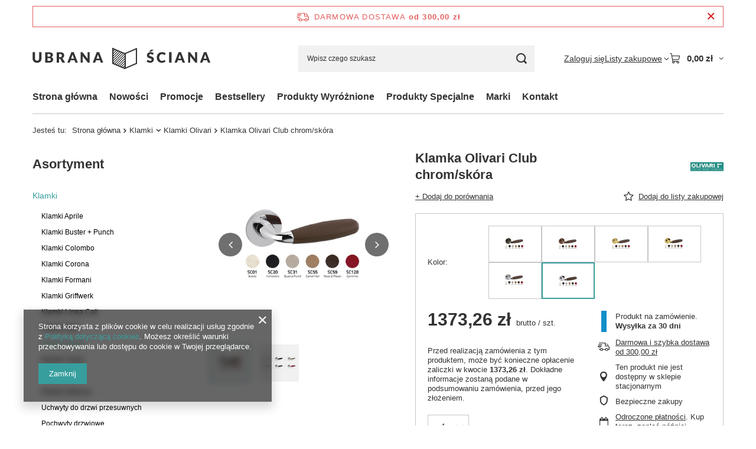

--- FILE ---
content_type: text/html; charset=utf-8
request_url: https://ubranasciana.pl/product-pol-23765-Klamka-Olivari-Club-chrom-skora.html
body_size: 29492
content:
<!DOCTYPE html>
<html lang="pl" class="--freeShipping --vat --gross " ><head><link rel="preload" as="image" fetchpriority="high" href="/hpeciai/378adf7d9840b3c3f93d413fda120259/pol_pm_Klamka-Olivari-Club-chrom-skora-23765_2.jpg"><meta name="viewport" content="initial-scale = 1.0, maximum-scale = 5.0, width=device-width, viewport-fit=cover"><meta http-equiv="Content-Type" content="text/html; charset=utf-8"><meta http-equiv="X-UA-Compatible" content="IE=edge"><title>Klamka Olivari Club chrom/skóra - sklep z tapetami UbranaŚciana.pl</title><meta name="keywords" content=""><meta name="description" content="Oryginalna Olivari w najlepszej cenie na UbranaSciana.pl!"><link rel="icon" href="/gfx/pol/favicon.ico"><meta name="theme-color" content="#379e9d"><meta name="msapplication-navbutton-color" content="#379e9d"><meta name="apple-mobile-web-app-status-bar-style" content="#379e9d"><link rel="stylesheet" type="text/css" href="/gfx/pol/projector_style.css.gzip?r=1765442353"><style>
							#photos_slider[data-skeleton] .photos__link:before {
								padding-top: calc(min((450/449 * 100%), 450px));
							}
							@media (min-width: 979px) {.photos__slider[data-skeleton] .photos__figure:not(.--nav):first-child .photos__link {
								max-height: 450px;
							}}
						</style><script>var app_shop={urls:{prefix:'data="/gfx/'.replace('data="', '')+'pol/',graphql:'/graphql/v1/'},vars:{meta:{viewportContent:'initial-scale = 1.0, maximum-scale = 5.0, width=device-width, viewport-fit=cover'},priceType:'gross',priceTypeVat:true,productDeliveryTimeAndAvailabilityWithBasket:false,geoipCountryCode:'US',fairShopLogo: { enabled: false, image: '/gfx/standards/safe_light.svg'},currency:{id:'PLN',symbol:'zł',country:'pl',format:'###,##0.00',beforeValue:false,space:true,decimalSeparator:',',groupingSeparator:' '},language:{id:'pol',symbol:'pl',name:'Polski'},omnibus:{enabled:true,rebateCodeActivate:false,hidePercentageDiscounts:false,},},txt:{priceTypeText:' brutto',},fn:{},fnrun:{},files:[],graphql:{}};const getCookieByName=(name)=>{const value=`; ${document.cookie}`;const parts = value.split(`; ${name}=`);if(parts.length === 2) return parts.pop().split(';').shift();return false;};if(getCookieByName('freeeshipping_clicked')){document.documentElement.classList.remove('--freeShipping');}if(getCookieByName('rabateCode_clicked')){document.documentElement.classList.remove('--rabateCode');}function hideClosedBars(){const closedBarsArray=JSON.parse(localStorage.getItem('closedBars'))||[];if(closedBarsArray.length){const styleElement=document.createElement('style');styleElement.textContent=`${closedBarsArray.map((el)=>`#${el}`).join(',')}{display:none !important;}`;document.head.appendChild(styleElement);}}hideClosedBars();</script><meta name="robots" content="index,follow"><meta name="rating" content="general"><meta name="Author" content="UbranaSciana.pl na bazie IdoSell (www.idosell.com/shop).">
<!-- Begin LoginOptions html -->

<style>
#client_new_social .service_item[data-name="service_Apple"]:before, 
#cookie_login_social_more .service_item[data-name="service_Apple"]:before,
.oscop_contact .oscop_login__service[data-service="Apple"]:before {
    display: block;
    height: 2.6rem;
    content: url('/gfx/standards/apple.svg?r=1743165583');
}
.oscop_contact .oscop_login__service[data-service="Apple"]:before {
    height: auto;
    transform: scale(0.8);
}
#client_new_social .service_item[data-name="service_Apple"]:has(img.service_icon):before,
#cookie_login_social_more .service_item[data-name="service_Apple"]:has(img.service_icon):before,
.oscop_contact .oscop_login__service[data-service="Apple"]:has(img.service_icon):before {
    display: none;
}
</style>

<!-- End LoginOptions html -->

<!-- Open Graph -->
<meta property="og:type" content="website"><meta property="og:url" content="https://ubranasciana.pl/product-pol-23765-Klamka-Olivari-Club-chrom-skora.html
"><meta property="og:title" content="Klamka Olivari Club chrom/skóra"><meta property="og:site_name" content="UbranaSciana.pl"><meta property="og:locale" content="pl_PL"><meta property="og:image" content="https://ubranasciana.pl/hpeciai/0165ec6411bf245754681bba3e3331da/pol_pl_Klamka-Olivari-Club-chrom-skora-23765_2.jpg"><meta property="og:image:width" content="449"><meta property="og:image:height" content="450"><link rel="manifest" href="https://ubranasciana.pl/data/include/pwa/1/manifest.json?t=3"><meta name="apple-mobile-web-app-capable" content="yes"><meta name="apple-mobile-web-app-status-bar-style" content="black"><meta name="apple-mobile-web-app-title" content="ubranasciana.pl"><link rel="apple-touch-icon" href="/data/include/pwa/1/icon-128.png"><link rel="apple-touch-startup-image" href="/data/include/pwa/1/logo-512.png" /><meta name="msapplication-TileImage" content="/data/include/pwa/1/icon-144.png"><meta name="msapplication-TileColor" content="#2F3BA2"><meta name="msapplication-starturl" content="/"><script type="application/javascript">var _adblock = true;</script><script async src="/data/include/advertising.js"></script><script type="application/javascript">var statusPWA = {
                online: {
                    txt: "Połączono z internetem",
                    bg: "#5fa341"
                },
                offline: {
                    txt: "Brak połączenia z internetem",
                    bg: "#eb5467"
                }
            }</script><script async type="application/javascript" src="/ajax/js/pwa_online_bar.js?v=1&r=6"></script><script >
window.dataLayer = window.dataLayer || [];
window.gtag = function gtag() {
dataLayer.push(arguments);
}
gtag('consent', 'default', {
'ad_storage': 'denied',
'analytics_storage': 'denied',
'ad_personalization': 'denied',
'ad_user_data': 'denied',
'wait_for_update': 500
});

gtag('set', 'ads_data_redaction', true);
</script><script  class='google_consent_mode_update'>
gtag('consent', 'update', {
'ad_storage': 'granted',
'analytics_storage': 'granted',
'ad_personalization': 'granted',
'ad_user_data': 'granted'
});
</script>
<!-- End Open Graph -->

<link rel="canonical" href="https://ubranasciana.pl/product-pol-23765-Klamka-Olivari-Club-chrom-skora.html" />

                <!-- Global site tag (gtag.js) -->
                <script  async src="https://www.googletagmanager.com/gtag/js?id=AW-725114967"></script>
                <script >
                    window.dataLayer = window.dataLayer || [];
                    window.gtag = function gtag(){dataLayer.push(arguments);}
                    gtag('js', new Date());
                    
                    gtag('config', 'AW-725114967', {"allow_enhanced_conversions":true});
gtag('config', 'G-SNYL8BC55V');

                </script>
                            <!-- Google Tag Manager -->
                    <script >(function(w,d,s,l,i){w[l]=w[l]||[];w[l].push({'gtm.start':
                    new Date().getTime(),event:'gtm.js'});var f=d.getElementsByTagName(s)[0],
                    j=d.createElement(s),dl=l!='dataLayer'?'&l='+l:'';j.async=true;j.src=
                    'https://www.googletagmanager.com/gtm.js?id='+i+dl;f.parentNode.insertBefore(j,f);
                    })(window,document,'script','dataLayer','GTM-KXNZZ2Z');</script>
            <!-- End Google Tag Manager -->
<!-- Begin additional html or js -->


<!--1|1|1-->
<style>
div.product_info_top .param_trait.cm_length
{
display: table-row;
}

#filter_buttons
{
width:19.5%;
top:-15px;
min-width:auto;
}

#filter_price
{
display:none !important;
}

.product-icon
{
height:270px;
}
.product-icon img
{
max-height: none;
width: 100%;
}

#paging_setting_top
{
margin:0;
}

span.projector_status_description
{
margin: 10px 0 0 30px;
}

#search div.search_details
{
display:none !important;
}

.cms_main a:hover
{
box-shadow: 0 0 20px rgba(0, 0, 0, 0.15);
}

#ckdsclmrshtdwn
{
background: #429389 !important;
}

.menu_filter_wrapper, #paging_setting_top
{
    margin: 0 -0.7% 0 -0.3%;
}

#menu_filter div.filter_item {
  display: inline-block;
  margin: 0 0.5% 0.5% 0;
  min-width: 200px;
  position: relative;
  width: 19.5%;
min-width:auto;
}

@media all and (max-width:1200px)
{
#filter_buttons
{
width:100%;
top:-5px;
}
}

@media all and (max-width:979px)
{
#menu_filter div.filter_item
{
width:49.5%;
}
}

@media all and (max-width:600px)
{
.hl_account
{
display:none;
}
}

@media all and (max-width:480px)
{
#logo
{
width:45%;
}
}

</style>
<!--8|1|1-->
<style>
#main_cms2{
 display: block !important;
}
.meter_price{
display:block!important;
}
</style>
<!--4|1|3-->
<script>$(function()
{
$('.hl_search').click(function ()
{
  $('#menu_search_text').focus()
});

});

function ajaxPage()
{ 
  $('.product-name').height($('.product-name').maxHeight());
}</script>
<!--9|1|5-->
<meta name="google-site-verification" content="hI0_OkOb9aAN-OTjos0QwmIpyj4EeYC6pTAI658cQg8" />


<!-- End additional html or js -->
                <script>
                if (window.ApplePaySession && window.ApplePaySession.canMakePayments()) {
                    var applePayAvailabilityExpires = new Date();
                    applePayAvailabilityExpires.setTime(applePayAvailabilityExpires.getTime() + 2592000000); //30 days
                    document.cookie = 'applePayAvailability=yes; expires=' + applePayAvailabilityExpires.toUTCString() + '; path=/;secure;'
                    var scriptAppleJs = document.createElement('script');
                    scriptAppleJs.src = "/ajax/js/apple.js?v=3";
                    if (document.readyState === "interactive" || document.readyState === "complete") {
                          document.body.append(scriptAppleJs);
                    } else {
                        document.addEventListener("DOMContentLoaded", () => {
                            document.body.append(scriptAppleJs);
                        });  
                    }
                } else {
                    document.cookie = 'applePayAvailability=no; path=/;secure;'
                }
                </script>
                                <script>
                var listenerFn = function(event) {
                    if (event.origin !== "https://payment.idosell.com")
                        return;
                    
                    var isString = (typeof event.data === 'string' || event.data instanceof String);
                    if (!isString) return;
                    try {
                        var eventData = JSON.parse(event.data);
                    } catch (e) {
                        return;
                    }
                    if (!eventData) { return; }                                            
                    if (eventData.isError) { return; }
                    if (eventData.action != 'isReadyToPay') {return; }
                    
                    if (eventData.result.result && eventData.result.paymentMethodPresent) {
                        var googlePayAvailabilityExpires = new Date();
                        googlePayAvailabilityExpires.setTime(googlePayAvailabilityExpires.getTime() + 2592000000); //30 days
                        document.cookie = 'googlePayAvailability=yes; expires=' + googlePayAvailabilityExpires.toUTCString() + '; path=/;secure;'
                    } else {
                        document.cookie = 'googlePayAvailability=no; path=/;secure;'
                    }                                            
                }     
                if (!window.isAdded)
                {                                        
                    if (window.oldListener != null) {
                         window.removeEventListener('message', window.oldListener);
                    }                        
                    window.addEventListener('message', listenerFn);
                    window.oldListener = listenerFn;                                      
                       
                    const iframe = document.createElement('iframe');
                    iframe.src = "https://payment.idosell.com/assets/html/checkGooglePayAvailability.html?origin=https%3A%2F%2Fubranasciana.pl";
                    iframe.style.display = 'none';                                            

                    if (document.readyState === "interactive" || document.readyState === "complete") {
                          if (!window.isAdded) {
                              window.isAdded = true;
                              document.body.append(iframe);
                          }
                    } else {
                        document.addEventListener("DOMContentLoaded", () => {
                            if (!window.isAdded) {
                              window.isAdded = true;
                              document.body.append(iframe);
                          }
                        });  
                    }  
                }
                </script>
                <script>let paypalDate = new Date();
                    paypalDate.setTime(paypalDate.getTime() + 86400000);
                    document.cookie = 'payPalAvailability_PLN=-1; expires=' + paypalDate.getTime() + '; path=/; secure';
                </script><script src="/data/gzipFile/expressCheckout.js.gz"></script></head><body><div id="container" class="projector_page container max-width-1200"><header class=" commercial_banner"><script class="ajaxLoad">app_shop.vars.vat_registered="true";app_shop.vars.currency_format="###,##0.00";app_shop.vars.currency_before_value=false;app_shop.vars.currency_space=true;app_shop.vars.symbol="zł";app_shop.vars.id="PLN";app_shop.vars.baseurl="http://ubranasciana.pl/";app_shop.vars.sslurl="https://ubranasciana.pl/";app_shop.vars.curr_url="%2Fproduct-pol-23765-Klamka-Olivari-Club-chrom-skora.html";var currency_decimal_separator=',';var currency_grouping_separator=' ';app_shop.vars.blacklist_extension=["exe","com","swf","js","php"];app_shop.vars.blacklist_mime=["application/javascript","application/octet-stream","message/http","text/javascript","application/x-deb","application/x-javascript","application/x-shockwave-flash","application/x-msdownload"];app_shop.urls.contact="/contact-pol.html";</script><div id="viewType" style="display:none"></div><div id="menu_skip" class="menu_skip"><a href="#layout" class="btn --outline --medium menu_skip__link --layout">Przejdź do zawartości strony</a><a href="#menu_categories" class="btn --outline --medium menu_skip__link --menu">Przejdź do kategorii</a></div><div id="freeShipping" class="freeShipping"><span class="freeShipping__info">Darmowa dostawa</span><strong class="freeShipping__val">
				od 
				300,00 zł</strong><a href="" class="freeShipping__close" aria-label="Zamknij pasek informacyjny"></a></div><div id="logo" class="d-flex align-items-center"><a href="/" target="_self" aria-label="Logo sklepu"><img src="/data/gfx/mask/pol/logo_1_big.png" alt="Sklep internetowy z tapetami designerskimi - UbranaŚciana.pl" width="302" height="36"></a></div><form action="https://ubranasciana.pl/search.php" method="get" id="menu_search" class="menu_search"><a href="#showSearchForm" class="menu_search__mobile" aria-label="Szukaj"></a><div class="menu_search__block"><div class="menu_search__item --input"><input class="menu_search__input" type="text" name="text" autocomplete="off" placeholder="Wpisz czego szukasz" aria-label="Wpisz czego szukasz"><button class="menu_search__submit" type="submit" aria-label="Szukaj"></button></div><div class="menu_search__item --results search_result"></div></div></form><div id="menu_top" class="menu_top"><div class="account_links"><a class="account_links__item" href="https://ubranasciana.pl/login.php"><span class="account_links__text --logged-out">Zaloguj się</span></a></div><div class="shopping_list_top hover__wrapper" data-empty="true"><a href="https://ubranasciana.pl/pl/shoppinglist/" class="wishlist_link slt_link --empty" aria-label="Listy zakupowe"><span class="slt_link__text">Listy zakupowe</span></a><div class="slt_lists hover__element"><ul class="slt_lists__nav"><li class="slt_lists__nav_item" data-list_skeleton="true" data-list_id="true" data-shared="true"><a href="#" class="slt_lists__nav_link" data-list_href="true"><span class="slt_lists__nav_name" data-list_name="true"></span><span class="slt_lists__count" data-list_count="true">0</span></a></li><li class="slt_lists__nav_item --empty"><a class="slt_lists__nav_link --empty" href="https://ubranasciana.pl/pl/shoppinglist/"><span class="slt_lists__nav_name" data-list_name="true">Lista zakupowa</span><span class="slt_lists__count" data-list_count="true">0</span></a></li></ul></div></div><div id="menu_basket" class="top_basket hover__wrapper --skeleton --mobile_hide"><a class="top_basket__sub" title="Przejdź do koszyka" href="/basketedit.php" aria-label="Wartość koszyka: 0,00 zł"><span class="badge badge-info"></span><strong class="top_basket__price">0,00 zł</strong></a><div class="top_basket__express_checkout_container"><express-checkout type="basket"></express-checkout></div><script>
        app_shop.vars.cache_html = true;
      </script><div class="top_basket__details hover__element --skeleton"><div class="top_basket__skeleton --name"></div><div class="top_basket__skeleton --product"></div><div class="top_basket__skeleton --product"></div><div class="top_basket__skeleton --product --last"></div><div class="top_basket__skeleton --sep"></div><div class="top_basket__skeleton --summary"></div></div></div><template id="top_basket_product"><div class="top_basket__product"><a class="top_basket__img" title=""><picture><source type="image/webp" srcset=""></source><img src="" alt=""></picture></a><a class="top_basket__link" title=""></a><div class="top_basket__prices"><span class="top_basket__price"></span><span class="top_basket__unit"></span><span class="top_basket__vat"></span></div></div></template><template id="top_basket_summary"><div class="top_basket__summary_shipping_free"><span class="top_basket__summary_label --freeshipping_limit">Do darmowej dostawy brakuje <span class="top_basket__summary_value"></span></span><span class="progress_bar"><span class="progress_bar__value"></span></span></div><div class="top_basket__summary_item --worth"><span class="top_basket__summary_label">Wartość zamówienia:</span><b class="top_basket__summary_value"></b></div><div class="top_basket__summary_item --shipping"><span class="top_basket__summary_label">Koszt przesyłki:</span><b class="top_basket__summary_value"></b></div><div class="top_basket__buttons"><a class="btn --solid --large" data-ec-class="btn --outline --large" title="Przejdź do koszyka" href="/basketedit.php">
        Przejdź do koszyka
      </a><div id="top_basket__express_checkout_placeholder"></div></div></template><template id="top_basket_details"><div class="top_basket__details hover__element"><div class="top_basket__details_sub"><div class="headline"><span class="headline__name">Twój koszyk (<span class="top_basket__count"></span>)</span></div><div class="top_basket__products"></div><div class="top_basket__summary"></div></div></div></template></div><nav id="menu_categories3" class="wide"><button type="button" class="navbar-toggler" aria-label="Menu"><i class="icon-reorder"></i></button><div class="navbar-collapse" id="menu_navbar3"><ul class="navbar-nav mx-md-n2"><li class="nav-item"><span class="nav-link-wrapper"><a  href="/" target="_self" title="Strona główna" class="nav-link --l1" >Strona główna</a></span></li><li class="nav-item"><span class="nav-link-wrapper"><a  href="/search.php?newproducts=y" target="_self" title="Nowości" class="nav-link --l1" >Nowości</a></span></li><li class="nav-item"><span class="nav-link-wrapper"><a  href="/search.php?promo=y" target="_self" title="Promocje" class="nav-link --l1" >Promocje</a></span></li><li class="nav-item"><span class="nav-link-wrapper"><a  href="/search.php?bestseller=y" target="_self" title="Bestsellery" class="nav-link --l1" >Bestsellery</a></span></li><li class="nav-item"><span class="nav-link-wrapper"><a  href="/search.php?distinguished=y" target="_self" title="Produkty Wyróżnione" class="nav-link --l1" >Produkty Wyróżnione</a></span></li><li class="nav-item"><span class="nav-link-wrapper"><a  href="/search.php?special=y" target="_self" title="Produkty Specjalne" class="nav-link --l1" >Produkty Specjalne</a></span></li><li class="nav-item"><span class="nav-link-wrapper"><a  href="/producers.php" target="_self" title="Marki" class="nav-link --l1" >Marki</a></span></li><li class="nav-item"><span class="nav-link-wrapper"><a  href="/contact.php" target="_self" title="Kontakt" class="nav-link --l1" >Kontakt</a></span></li></ul></div></nav><div id="breadcrumbs" class="breadcrumbs"><div class="back_button"><button id="back_button"><i class="icon-angle-left"></i> Wstecz</button></div><nav class="list_wrapper" aria-label="Nawigacja okruszkowa"><ol><li><span>Jesteś tu:  </span></li><li class="bc-main"><span><a href="/">Strona główna</a></span></li><li class="category bc-item-1 --more"><a class="category" href="/pol_m_Klamki-712.html">Klamki</a><ul class="breadcrumbs__sub"><li class="breadcrumbs__item"><a class="breadcrumbs__link --link" href="/pol_m_Klamki_Klamki-Aprile-872.html">Klamki Aprile</a></li><li class="breadcrumbs__item"><a class="breadcrumbs__link --link" href="/pol_m_Klamki_Klamki-Buster-Punch-871.html">Klamki Buster + Punch</a></li><li class="breadcrumbs__item"><a class="breadcrumbs__link --link" href="/pol_m_Klamki_Klamki-Colombo-1027.html">Klamki Colombo</a></li><li class="breadcrumbs__item"><a class="breadcrumbs__link --link" href="/pol_m_Klamki_Klamki-Corona-776.html">Klamki Corona</a></li><li class="breadcrumbs__item"><a class="breadcrumbs__link --link" href="/pol_n_Klamki_Klamki-Formani-824.html">Klamki Formani</a></li><li class="breadcrumbs__item"><a class="breadcrumbs__link --link" href="/pol_m_Klamki_Klamki-Griffwerk-1051.html">Klamki Griffwerk</a></li><li class="breadcrumbs__item"><a class="breadcrumbs__link --link" href="/pol_m_Klamki_Klamki-Linea-Cali-1011.html">Klamki Linea Cali</a></li><li class="breadcrumbs__item"><a class="breadcrumbs__link --link" href="/pol_m_Klamki_Klamki-M-T-797.html">Klamki M&amp;T</a></li><li class="breadcrumbs__item"><a class="breadcrumbs__link --link" href="/pol_m_Klamki_Klamki-Olivari-971.html">Klamki Olivari</a></li><li class="breadcrumbs__item"><a class="breadcrumbs__link --link" href="/pol_m_Klamki_Klamki-Tupai-738.html">Klamki Tupai</a></li><li class="breadcrumbs__item"><a class="breadcrumbs__link --link" href="/pol_m_Klamki_Klamki-VDS-1017.html">Klamki VDS</a></li><li class="breadcrumbs__item"><a class="breadcrumbs__link --link" href="/pol_m_Klamki_Klamki-okienne-915.html">Klamki okienne</a></li><li class="breadcrumbs__item"><a class="breadcrumbs__link --link" href="/pol_m_Klamki_Uchwyty-do-drzwi-przesuwnych-1024.html">Uchwyty do drzwi przesuwnych</a></li><li class="breadcrumbs__item"><a class="breadcrumbs__link --link" href="/pol_m_Klamki_Pochwyty-drzwiowe-916.html">Pochwyty drzwiowe</a></li></ul></li><li class="category bc-item-2 bc-active" aria-current="page"><a class="category" href="/pol_m_Klamki_Klamki-Olivari-971.html">Klamki Olivari</a></li><li class="bc-active bc-product-name" aria-current="page"><span>Klamka Olivari Club chrom/skóra</span></li></ol></nav></div></header><div id="layout" class="row clearfix"><aside class="col-md-3 col-xl-2"><section class="shopping_list_menu"><div class="shopping_list_menu__block --lists slm_lists" data-empty="true"><a href="#showShoppingLists" class="slm_lists__label">Listy zakupowe</a><ul class="slm_lists__nav"><li class="slm_lists__nav_item" data-list_skeleton="true" data-list_id="true" data-shared="true"><a href="#" class="slm_lists__nav_link" data-list_href="true"><span class="slm_lists__nav_name" data-list_name="true"></span><span class="slm_lists__count" data-list_count="true">0</span></a></li><li class="slm_lists__nav_header"><a href="#hidehoppingLists" class="slm_lists__label"><span class="sr-only">Wróć</span>Listy zakupowe</a></li><li class="slm_lists__nav_item --empty"><a class="slm_lists__nav_link --empty" href="https://ubranasciana.pl/pl/shoppinglist/"><span class="slm_lists__nav_name" data-list_name="true">Lista zakupowa</span><span class="sr-only">ilość produktów: </span><span class="slm_lists__count" data-list_count="true">0</span></a></li></ul><a href="#manage" class="slm_lists__manage d-none align-items-center d-md-flex">Zarządzaj listami</a></div><div class="shopping_list_menu__block --bought slm_bought"><a class="slm_bought__link d-flex" href="https://ubranasciana.pl/products-bought.php">
				Lista dotychczas zamówionych produktów
			</a></div><div class="shopping_list_menu__block --info slm_info"><strong class="slm_info__label d-block mb-3">Jak działa lista zakupowa?</strong><ul class="slm_info__list"><li class="slm_info__list_item d-flex mb-3">
					Po zalogowaniu możesz umieścić i przechowywać na liście zakupowej dowolną liczbę produktów nieskończenie długo.
				</li><li class="slm_info__list_item d-flex mb-3">
					Dodanie produktu do listy zakupowej nie oznacza automatycznie jego rezerwacji.
				</li><li class="slm_info__list_item d-flex mb-3">
					Dla niezalogowanych klientów lista zakupowa przechowywana jest do momentu wygaśnięcia sesji (około 24h).
				</li></ul></div></section><div id="mobileCategories" class="mobileCategories"><div class="mobileCategories__item --menu"><button type="button" class="mobileCategories__link --active" data-ids="#menu_search,.shopping_list_menu,#menu_search,#menu_navbar,#menu_navbar3, #menu_blog">
                            Menu
                        </button></div><div class="mobileCategories__item --account"><button type="button" class="mobileCategories__link" data-ids="#menu_contact,#login_menu_block">
                            Konto
                        </button></div></div><div class="setMobileGrid" data-item="#menu_navbar"></div><div class="setMobileGrid" data-item="#menu_navbar3" data-ismenu1="true"></div><div class="setMobileGrid" data-item="#menu_blog"></div><div class="login_menu_block d-lg-none" id="login_menu_block"><a class="sign_in_link" href="/login.php" title=""><i class="icon-user"></i><span>Zaloguj się</span></a><a class="registration_link" href="https://ubranasciana.pl/client-new.php?register"><i class="icon-lock"></i><span>Zarejestruj się</span></a><a class="order_status_link" href="/order-open.php" title=""><i class="icon-globe"></i><span>Sprawdź status zamówienia</span></a></div><div class="setMobileGrid" data-item="#menu_contact"></div><div class="setMobileGrid" data-item="#menu_settings"></div><nav id="menu_categories" class="col-md-12 px-0" aria-label="Kategorie główne"><h2 class="big_label"><a href="/categories.php" title="Kliknij, by zobaczyć wszystkie kategorie">Asortyment</a></h2><button type="button" class="navbar-toggler" aria-label="Menu"><i class="icon-reorder"></i></button><div class="navbar-collapse" id="menu_navbar"><ul class="navbar-nav"><li class="nav-item nav-open"><a  href="/pol_m_Klamki-712.html" target="_self" title="Klamki" class="nav-link active noevent" >Klamki</a><ul class="navbar-subnav"><li class="nav-header"><a href="#backLink" class="nav-header__backLink"><i class="icon-angle-left"></i></a><a  href="/pol_m_Klamki-712.html" target="_self" title="Klamki" class="nav-link active noevent" >Klamki</a></li><li class="nav-item"><a  href="/pol_m_Klamki_Klamki-Aprile-872.html" target="_self" title="Klamki Aprile" class="nav-link" >Klamki Aprile</a></li><li class="nav-item"><a  href="/pol_m_Klamki_Klamki-Buster-Punch-871.html" target="_self" title="Klamki Buster + Punch" class="nav-link" >Klamki Buster + Punch</a></li><li class="nav-item"><a  href="/pol_m_Klamki_Klamki-Colombo-1027.html" target="_self" title="Klamki Colombo" class="nav-link" >Klamki Colombo</a></li><li class="nav-item"><a  href="/pol_m_Klamki_Klamki-Corona-776.html" target="_self" title="Klamki Corona" class="nav-link" >Klamki Corona</a></li><li class="nav-item"><a  href="/pol_n_Klamki_Klamki-Formani-824.html" target="_self" title="Klamki Formani" class="nav-link" >Klamki Formani</a><ul class="navbar-subsubnav"><li class="nav-header"><a href="#backLink" class="nav-header__backLink"><i class="icon-angle-left"></i></a><a  href="/pol_n_Klamki_Klamki-Formani-824.html" target="_self" title="Klamki Formani" class="nav-link" >Klamki Formani</a></li><li class="nav-item"><a  href="/pol_m_Klamki_Klamki-Formani_Arc-by-Piet-Boon-1054.html" target="_self" title="Arc by Piet Boon" class="nav-link" >Arc by Piet Boon</a></li><li class="nav-item"><a  href="/pol_m_Klamki_Klamki-Formani_Bosco-by-Lazaro-Rosa-Violan-894.html" target="_self" title="Bosco by Lazaro Rosa-Violan" class="nav-link" >Bosco by Lazaro Rosa-Violan</a></li><li class="nav-item"><a  href="/pol_m_Klamki_Klamki-Formani_Eleez-by-Zaha-Hadid-Design-1056.html" target="_self" title="Eleez by Zaha Hadid Design" class="nav-link" >Eleez by Zaha Hadid Design</a></li><li class="nav-item"><a  href="/pol_m_Klamki_Klamki-Formani_Nour-by-Edward-Van-Vliet-895.html" target="_self" title="Nour by Edward Van Vliet" class="nav-link" >Nour by Edward Van Vliet</a></li><li class="nav-item"><a  href="/pol_m_Klamki_Klamki-Formani_One-by-Piet-Boon-825.html" target="_self" title="One by Piet Boon" class="nav-link" >One by Piet Boon</a></li><li class="nav-item"><a  href="/pol_m_Klamki_Klamki-Formani_Timeless-910.html" target="_self" title="Timeless" class="nav-link" >Timeless</a></li><li class="nav-item display-all"><a class="nav-link display-all" href="/pol_m_Klamki_Klamki-Formani-824.html">+ Pokaż wszystkie</a></li></ul></li><li class="nav-item"><a  href="/pol_m_Klamki_Klamki-Griffwerk-1051.html" target="_self" title="Klamki Griffwerk" class="nav-link" >Klamki Griffwerk</a></li><li class="nav-item"><a  href="/pol_m_Klamki_Klamki-Linea-Cali-1011.html" target="_self" title="Klamki Linea Cali" class="nav-link" >Klamki Linea Cali</a></li><li class="nav-item"><a  href="/pol_m_Klamki_Klamki-M-T-797.html" target="_self" title="Klamki M&amp;amp;T" class="nav-link" >Klamki M&amp;T</a></li><li class="nav-item nav-open"><a  href="/pol_m_Klamki_Klamki-Olivari-971.html" target="_self" title="Klamki Olivari" class="nav-link active" >Klamki Olivari</a></li><li class="nav-item"><a  href="/pol_m_Klamki_Klamki-Tupai-738.html" target="_self" title="Klamki Tupai" class="nav-link" >Klamki Tupai</a></li><li class="nav-item"><a  href="/pol_m_Klamki_Klamki-VDS-1017.html" target="_self" title="Klamki VDS" class="nav-link" >Klamki VDS</a></li><li class="nav-item"><a  href="/pol_m_Klamki_Klamki-okienne-915.html" target="_self" title="Klamki okienne" class="nav-link" >Klamki okienne</a></li><li class="nav-item"><a  href="/pol_m_Klamki_Uchwyty-do-drzwi-przesuwnych-1024.html" target="_self" title="Uchwyty do drzwi przesuwnych" class="nav-link" >Uchwyty do drzwi przesuwnych</a></li><li class="nav-item"><a  href="/pol_m_Klamki_Pochwyty-drzwiowe-916.html" target="_self" title="Pochwyty drzwiowe" class="nav-link" >Pochwyty drzwiowe</a></li><li class="nav-item display-all empty"><a class="nav-link display-all" href="/pol_m_Klamki-712.html">+ Pokaż wszystkie</a></li></ul></li><li class="nav-item"><a  href="/pol_n_Sztukateria-153.html" target="_self" title="Sztukateria" class="nav-link noevent" >Sztukateria</a><ul class="navbar-subnav"><li class="nav-header"><a href="#backLink" class="nav-header__backLink"><i class="icon-angle-left"></i></a><a  href="/pol_n_Sztukateria-153.html" target="_self" title="Sztukateria" class="nav-link noevent" >Sztukateria</a></li><li class="nav-item"><a  href="/pol_m_Sztukateria_Listwy-gzymsowe-380.html" target="_self" title="Listwy gzymsowe" class="nav-link" >Listwy gzymsowe</a></li><li class="nav-item"><a  href="/pol_m_Sztukateria_Listwy-karniszowe-i-szyny-726.html" target="_self" title="Listwy karniszowe i szyny" class="nav-link" >Listwy karniszowe i szyny</a></li><li class="nav-item"><a  href="/pol_m_Sztukateria_Listwy-oswietleniowe-381.html" target="_self" title="Listwy oświetleniowe" class="nav-link" >Listwy oświetleniowe</a></li><li class="nav-item"><a  href="/pol_m_Sztukateria_Listwy-przypodlogowe-379.html" target="_self" title="Listwy przypodłogowe" class="nav-link" >Listwy przypodłogowe</a></li><li class="nav-item"><a  href="/pol_m_Sztukateria_Listwy-scienne-711.html" target="_self" title="Listwy ścienne" class="nav-link" >Listwy ścienne</a></li><li class="nav-item"><a  href="/pol_m_Sztukateria_Panele-scienne-3D-1004.html" target="_self" title="Panele ścienne 3D" class="nav-link" >Panele ścienne 3D</a></li><li class="nav-item"><a  href="/pol_m_Sztukateria_Creativa-227.html" target="_self" title="Creativa" class="nav-link" >Creativa</a></li><li class="nav-item"><a  href="/pol_m_Sztukateria_Gaudi-Decor-737.html" target="_self" title="Gaudi Decor" class="nav-link" >Gaudi Decor</a></li><li class="nav-item"><a  href="/pol_m_Sztukateria_Mardom-Decor-155.html" target="_self" title="Mardom Decor" class="nav-link" >Mardom Decor</a></li><li class="nav-item"><a  href="/pol_m_Sztukateria_NMC-230.html" target="_self" title="NMC" class="nav-link" >NMC</a></li><li class="nav-item"><a  href="https://ubranasciana.pl/pol_m_Nasze-marki_Orac-Decor-1005.html" target="_self" title="Orac Decor" class="nav-link" >Orac Decor</a></li><li class="nav-item display-all empty"><a class="nav-link display-all" href="/pol_m_Sztukateria-153.html">+ Pokaż wszystkie</a></li></ul></li><li class="nav-item"><a  href="/pol_n_Marki-977.html" target="_self" title="Marki" class="nav-link noevent" >Marki</a><ul class="navbar-subnav"><li class="nav-header"><a href="#backLink" class="nav-header__backLink"><i class="icon-angle-left"></i></a><a  href="/pol_n_Marki-977.html" target="_self" title="Marki" class="nav-link noevent" >Marki</a></li><li class="nav-item"><a  href="/pol_n_Marki_Bolia-978.html" target="_self" title="Bolia" class="nav-link" >Bolia</a><ul class="navbar-subsubnav"><li class="nav-header"><a href="#backLink" class="nav-header__backLink"><i class="icon-angle-left"></i></a><a  href="/pol_n_Marki_Bolia-978.html" target="_self" title="Bolia" class="nav-link" >Bolia</a></li><li class="nav-item"><a  href="/pol_m_Marki_Bolia_Fotele-980.html" target="_self" title="Fotele" class="nav-link" >Fotele</a></li><li class="nav-item"><a  href="/pol_m_Marki_Bolia_Krzesla-981.html" target="_self" title="Krzesła" class="nav-link" >Krzesła</a></li><li class="nav-item"><a  href="/pol_m_Marki_Bolia_Komody-988.html" target="_self" title="Komody " class="nav-link" >Komody </a></li><li class="nav-item"><a  href="/pol_m_Marki_Bolia_Lampy-982.html" target="_self" title="Lampy" class="nav-link" >Lampy</a></li><li class="nav-item"><a  href="/pol_m_Marki_Bolia_Polki-i-regaly-987.html" target="_self" title="Półki i regały" class="nav-link" >Półki i regały</a></li><li class="nav-item"><a  href="/pol_m_Marki_Bolia_Sofy-983.html" target="_self" title="Sofy" class="nav-link" >Sofy</a></li><li class="nav-item"><a  href="/pol_m_Marki_Bolia_Stoliki-985.html" target="_self" title="Stoliki" class="nav-link" >Stoliki</a></li><li class="nav-item"><a  href="/pol_m_Marki_Bolia_Dodatki-Bolia-994.html" target="_self" title="Dodatki Bolia" class="nav-link" >Dodatki Bolia</a></li><li class="nav-item display-all"><a class="nav-link display-all" href="/pol_m_Marki_Bolia-978.html">+ Pokaż wszystkie</a></li></ul></li><li class="nav-item"><a  href="/pol_n_Marki_Buster-Punch-979.html" target="_self" title="Buster+Punch" class="nav-link" >Buster+Punch</a><ul class="navbar-subsubnav"><li class="nav-header"><a href="#backLink" class="nav-header__backLink"><i class="icon-angle-left"></i></a><a  href="/pol_n_Marki_Buster-Punch-979.html" target="_self" title="Buster+Punch" class="nav-link" >Buster+Punch</a></li><li class="nav-item"><a  href="/pol_m_Marki_Buster-Punch_Akcesoria-elektryczne-990.html" target="_self" title="Akcesoria elektryczne" class="nav-link" >Akcesoria elektryczne</a></li><li class="nav-item"><a  href="/pol_m_Marki_Buster-Punch_Dodatki-991.html" target="_self" title="Dodatki" class="nav-link" >Dodatki</a></li><li class="nav-item"><a  href="/pol_m_Marki_Buster-Punch_Klamki-i-uchwyty-989.html" target="_self" title="Klamki i uchwyty" class="nav-link" >Klamki i uchwyty</a></li><li class="nav-item"><a  href="/pol_m_Marki_Buster-Punch_Lampy-986.html" target="_self" title="Lampy" class="nav-link" >Lampy</a></li><li class="nav-item display-all"><a class="nav-link display-all" href="/pol_m_Marki_Buster-Punch-979.html">+ Pokaż wszystkie</a></li></ul></li><li class="nav-item"><a  href="/pol_m_Marki_Pap-Deco-984.html" target="_self" title="Pap Deco" class="nav-link" >Pap Deco</a></li><li class="nav-item"><a  href="/pol_m_Marki_Pull-Cast-1039.html" target="_self" title="Pull Cast" class="nav-link" >Pull Cast</a><ul class="navbar-subsubnav"><li class="nav-header"><a href="#backLink" class="nav-header__backLink"><i class="icon-angle-left"></i></a><a  href="/pol_m_Marki_Pull-Cast-1039.html" target="_self" title="Pull Cast" class="nav-link" >Pull Cast</a></li><li class="nav-item"><a  href="/pol_m_Marki_Pull-Cast_Cosmopolitan-Collection-1041.html" target="_self" title="Cosmopolitan Collection" class="nav-link" >Cosmopolitan Collection</a></li><li class="nav-item"><a  href="/pol_m_Marki_Pull-Cast_Earth-Collection-1049.html" target="_self" title="Earth Collection" class="nav-link" >Earth Collection</a></li><li class="nav-item"><a  href="/pol_m_Marki_Pull-Cast_Kids-Collection-1043.html" target="_self" title="Kids Collection" class="nav-link" >Kids Collection</a></li><li class="nav-item"><a  href="/pol_m_Marki_Pull-Cast_Ocean-Collection-1048.html" target="_self" title="Ocean Collection" class="nav-link" >Ocean Collection</a></li><li class="nav-item"><a  href="/pol_m_Marki_Pull-Cast_Twist-Collection-1045.html" target="_self" title="Twist Collection" class="nav-link" >Twist Collection</a></li></ul></li><li class="nav-item"><a  href="/pol_m_Marki_Formani-1008.html" target="_self" title="Formani" class="nav-link" >Formani</a></li><li class="nav-item"><a  href="/pol_m_Marki_Linea-Cali-1012.html" target="_self" title="Linea Cali" class="nav-link" >Linea Cali</a></li><li class="nav-item"><a  href="/pol_m_Marki_Olivari-1007.html" target="_self" title="Olivari" class="nav-link" >Olivari</a></li><li class="nav-item"><a  href="https://ubranasciana.pl/pol_n_Tapety-scienne_Producenci_Cole-Son-168.html" target="_self" title="Cole&amp;amp;Son" class="nav-link" >Cole&amp;Son</a></li><li class="nav-item"><a  href="/pol_m_Marki_One-Wall-Design-1029.html" target="_self" title="One Wall Design" class="nav-link" >One Wall Design</a></li><li class="nav-item"><a  href="https://ubranasciana.pl/pol_n_Fototapety_Wall-Deco-151.html" target="_self" title="Wall &amp;amp; Deco" class="nav-link" >Wall &amp; Deco</a></li><li class="nav-item"><a  href="/pol_m_Marki_Orac-Decor-1005.html" target="_self" title="Orac Decor" class="nav-link" >Orac Decor</a></li><li class="nav-item"><a  href="/pol_m_Marki_Good-Mojo-1023.html" target="_self" title="Good&amp;amp;Mojo" class="nav-link" >Good&amp;Mojo</a></li><li class="nav-item display-all empty"><a class="nav-link display-all" href="/pol_m_Marki-977.html">+ Pokaż wszystkie</a></li></ul></li><li class="nav-item"><a  href="/pol_m_Uchwyty-meblowe-877.html" target="_self" title="Uchwyty meblowe" class="nav-link noevent" >Uchwyty meblowe</a><ul class="navbar-subnav"><li class="nav-header"><a href="#backLink" class="nav-header__backLink"><i class="icon-angle-left"></i></a><a  href="/pol_m_Uchwyty-meblowe-877.html" target="_self" title="Uchwyty meblowe" class="nav-link noevent" >Uchwyty meblowe</a></li><li class="nav-item"><a  href="/pol_m_Uchwyty-meblowe_Buster-Punch-893.html" target="_self" title="Buster + Punch" class="nav-link" >Buster + Punch</a></li><li class="nav-item"><a  href="/pol_m_Uchwyty-meblowe_Formani-905.html" target="_self" title="Formani" class="nav-link" >Formani</a><ul class="navbar-subsubnav"><li class="nav-header"><a href="#backLink" class="nav-header__backLink"><i class="icon-angle-left"></i></a><a  href="/pol_m_Uchwyty-meblowe_Formani-905.html" target="_self" title="Formani" class="nav-link" >Formani</a></li><li class="nav-item"><a  href="/pol_m_Uchwyty-meblowe_Formani_Arc-by-Piet-Boon-1055.html" target="_self" title="Arc by Piet Boon" class="nav-link" >Arc by Piet Boon</a></li><li class="nav-item"><a  href="/pol_m_Uchwyty-meblowe_Formani_Bosco-by-Lazaro-Rosa-Violan-907.html" target="_self" title="Bosco by Lazaro Rosa-Violan" class="nav-link" >Bosco by Lazaro Rosa-Violan</a></li><li class="nav-item"><a  href="/pol_m_Uchwyty-meblowe_Formani_Nour-by-Edward-Van-Vliet-908.html" target="_self" title="Nour by Edward Van Vliet" class="nav-link" >Nour by Edward Van Vliet</a></li><li class="nav-item"><a  href="/pol_m_Uchwyty-meblowe_Formani_One-by-Piet-Boon-906.html" target="_self" title="One by Piet Boon" class="nav-link" >One by Piet Boon</a></li></ul></li><li class="nav-item"><a  href="/pol_m_Uchwyty-meblowe_Pap-deco-948.html" target="_self" title="Pap deco" class="nav-link" >Pap deco</a><ul class="navbar-subsubnav"><li class="nav-header"><a href="#backLink" class="nav-header__backLink"><i class="icon-angle-left"></i></a><a  href="/pol_m_Uchwyty-meblowe_Pap-deco-948.html" target="_self" title="Pap deco" class="nav-link" >Pap deco</a></li><li class="nav-item"><a  href="/pol_m_Uchwyty-meblowe_Pap-deco_LaTalitha-by-Marcin-Tyszka-1057.html" target="_self" title="LaTalitha by Marcin Tyszka" class="nav-link" >LaTalitha by Marcin Tyszka</a></li><li class="nav-item"><a  href="/pol_m_Uchwyty-meblowe_Pap-deco_Pap-Deco-by-Krzysztof-Miruc-1059.html" target="_self" title="Pap Deco by Krzysztof Miruć" class="nav-link" >Pap Deco by Krzysztof Miruć</a></li><li class="nav-item"><a  href="/pol_m_Uchwyty-meblowe_Pap-deco_Art-Collection-950.html" target="_self" title="Art Collection" class="nav-link" >Art Collection</a></li><li class="nav-item"><a  href="/pol_m_Uchwyty-meblowe_Pap-deco_Modern-Classic-1034.html" target="_self" title="Modern Classic" class="nav-link" >Modern Classic</a></li><li class="nav-item"><a  href="/pol_m_Uchwyty-meblowe_Pap-deco_Modern-Collection-951.html" target="_self" title="Modern Collection" class="nav-link" >Modern Collection</a></li><li class="nav-item"><a  href="/pol_m_Uchwyty-meblowe_Pap-deco_Organic-Collection-949.html" target="_self" title="Organic Collection" class="nav-link" >Organic Collection</a></li><li class="nav-item display-all"><a class="nav-link display-all" href="/pol_m_Uchwyty-meblowe_Pap-deco-948.html">+ Pokaż wszystkie</a></li></ul></li><li class="nav-item"><a  href="/pol_m_Uchwyty-meblowe_Pull-Cast-1040.html" target="_self" title="Pull Cast" class="nav-link" >Pull Cast</a><ul class="navbar-subsubnav"><li class="nav-header"><a href="#backLink" class="nav-header__backLink"><i class="icon-angle-left"></i></a><a  href="/pol_m_Uchwyty-meblowe_Pull-Cast-1040.html" target="_self" title="Pull Cast" class="nav-link" >Pull Cast</a></li><li class="nav-item"><a  href="/pol_m_Uchwyty-meblowe_Pull-Cast_Cosmopolitan-Collection-1042.html" target="_self" title="Cosmopolitan Collection" class="nav-link" >Cosmopolitan Collection</a></li><li class="nav-item"><a  href="/pol_m_Uchwyty-meblowe_Pull-Cast_Earth-Collection-1050.html" target="_self" title="Earth Collection" class="nav-link" >Earth Collection</a></li><li class="nav-item"><a  href="/pol_m_Uchwyty-meblowe_Pull-Cast_Kids-Collection-1044.html" target="_self" title="Kids Collection" class="nav-link" >Kids Collection</a></li><li class="nav-item"><a  href="/pol_m_Uchwyty-meblowe_Pull-Cast_Ocean-Collection-1047.html" target="_self" title="Ocean Collection" class="nav-link" >Ocean Collection</a></li><li class="nav-item"><a  href="/pol_m_Uchwyty-meblowe_Pull-Cast_Twist-Collection-1046.html" target="_self" title="Twist Collection" class="nav-link" >Twist Collection</a></li></ul></li><li class="nav-item display-all empty"><a class="nav-link display-all" href="/pol_m_Uchwyty-meblowe-877.html">+ Pokaż wszystkie</a></li></ul></li><li class="nav-item"><a  href="/pol_m_Fototapety-150.html" target="_self" title="Fototapety" class="nav-link" >Fototapety</a><ul class="navbar-subnav"><li class="nav-header"><a href="#backLink" class="nav-header__backLink"><i class="icon-angle-left"></i></a><a  href="/pol_m_Fototapety-150.html" target="_self" title="Fototapety" class="nav-link" >Fototapety</a></li><li class="nav-item"><a  href="/pol_m_Fototapety_Dekorami-1035.html" target="_self" title="Dekorami" class="nav-link" >Dekorami</a></li><li class="nav-item"><a  href="/pol_m_Fototapety_One-Wall-Design-1028.html" target="_self" title="One Wall Design" class="nav-link" >One Wall Design</a><ul class="navbar-subsubnav"><li class="nav-header"><a href="#backLink" class="nav-header__backLink"><i class="icon-angle-left"></i></a><a  href="/pol_m_Fototapety_One-Wall-Design-1028.html" target="_self" title="One Wall Design" class="nav-link" >One Wall Design</a></li><li class="nav-item"><a  href="/pol_m_Fototapety_One-Wall-Design_Youth-Collection-1031.html" target="_self" title="Youth Collection" class="nav-link" >Youth Collection</a></li><li class="nav-item"><a  href="/pol_m_Fototapety_One-Wall-Design_Mutuus-Collection-1032.html" target="_self" title="Mutuus Collection" class="nav-link" >Mutuus Collection</a></li><li class="nav-item"><a  href="/pol_m_Fototapety_One-Wall-Design_Mirabili-1033.html" target="_self" title="Mirabili" class="nav-link" >Mirabili</a></li><li class="nav-item display-all"><a class="nav-link display-all" href="/pol_m_Fototapety_One-Wall-Design-1028.html">+ Pokaż wszystkie</a></li></ul></li><li class="nav-item"><a  href="https://rebelwalls.com/pl?&amp;ref=dekostudio.pl" target="_self" title="Rebel Walls" class="nav-link" >Rebel Walls</a></li><li class="nav-item"><a  href="/pol_m_Fototapety_Wall-Deco-151.html" target="_self" title="Wall &amp;amp; Deco" class="nav-link" >Wall &amp; Deco</a><ul class="navbar-subsubnav"><li class="nav-header"><a href="#backLink" class="nav-header__backLink"><i class="icon-angle-left"></i></a><a  href="/pol_m_Fototapety_Wall-Deco-151.html" target="_self" title="Wall &amp;amp; Deco" class="nav-link" >Wall &amp; Deco</a></li><li class="nav-item"><a  href="/pol_m_Fototapety_Wall-Deco_2020-890.html" target="_self" title="2020" class="nav-link" >2020</a></li><li class="nav-item"><a  href="/pol_m_Fototapety_Wall-Deco_2019-739.html" target="_self" title="2019" class="nav-link" >2019</a></li><li class="nav-item"><a  href="/pol_m_Fototapety_Wall-Deco_2018-719.html" target="_self" title="2018" class="nav-link" >2018</a></li><li class="nav-item"><a  href="/pol_m_Fototapety_Wall-Deco_2017-755.html" target="_self" title="2017" class="nav-link" >2017</a></li><li class="nav-item"><a  href="/pol_m_Fototapety_Wall-Deco_2016-761.html" target="_self" title="2016" class="nav-link" >2016</a></li><li class="nav-item display-all"><a class="nav-link display-all" href="/pol_n_Fototapety_Wall-Deco-151.html">+ Pokaż wszystkie</a></li></ul></li><li class="nav-item"><a  href="/pol_m_Fototapety_Wonderwall-992.html" target="_self" title="Wonderwall" class="nav-link" >Wonderwall</a></li><li class="nav-item"><a  href="https://dekostudio.tapetomat.com/pl/" target="_self" title="Pozostałe" class="nav-link" >Pozostałe</a></li><li class="nav-item display-all empty"><a class="nav-link display-all" href="/pol_m_Fototapety-150.html">+ Pokaż wszystkie</a></li></ul></li><li class="nav-item"><a  href="/pol_m_Tapety-obiektowe-Vescom-Vinylpex-1036.html" target="_self" title="Tapety obiektowe - Vescom, Vinylpex" class="nav-link noevent" >Tapety obiektowe - Vescom, Vinylpex</a><ul class="navbar-subnav"><li class="nav-header"><a href="#backLink" class="nav-header__backLink"><i class="icon-angle-left"></i></a><a  href="/pol_m_Tapety-obiektowe-Vescom-Vinylpex-1036.html" target="_self" title="Tapety obiektowe - Vescom, Vinylpex" class="nav-link noevent" >Tapety obiektowe - Vescom, Vinylpex</a></li><li class="nav-item"><a  href="/pol_m_Tapety-obiektowe-Vescom-Vinylpex_Vescom-1037.html" target="_self" title="Vescom" class="nav-link" >Vescom</a></li><li class="nav-item"><a  href="/pol_m_Tapety-obiektowe-Vescom-Vinylpex_Vinylpex-1038.html" target="_self" title="Vinylpex" class="nav-link" >Vinylpex</a></li><li class="nav-item"><a  href="/pol_m_Tapety-obiektowe-Vescom-Vinylpex_Arte-1058.html" target="_self" title="Arte" class="nav-link" >Arte</a></li><li class="nav-item display-all empty"><a class="nav-link display-all" href="/pol_m_Tapety-obiektowe-Vescom-Vinylpex-1036.html">+ Pokaż wszystkie</a></li></ul></li><li class="nav-item"><a  href="/pol_m_Dekoracje-scienne-523.html" target="_self" title="Dekoracje ścienne" class="nav-link noevent" >Dekoracje ścienne</a><ul class="navbar-subnav"><li class="nav-header"><a href="#backLink" class="nav-header__backLink"><i class="icon-angle-left"></i></a><a  href="/pol_m_Dekoracje-scienne-523.html" target="_self" title="Dekoracje ścienne" class="nav-link noevent" >Dekoracje ścienne</a></li><li class="nav-item"><a  href="/pol_m_Dekoracje-scienne_Pap-deco-952.html" target="_self" title="Pap deco" class="nav-link" >Pap deco</a></li><li class="nav-item"><a  href="/pol_m_Dekoracje-scienne_Orac-Decor-1003.html" target="_self" title="Orac Decor" class="nav-link" >Orac Decor</a></li><li class="nav-item display-all empty"><a class="nav-link display-all" href="/pol_m_Dekoracje-scienne-523.html">+ Pokaż wszystkie</a></li></ul></li><li class="nav-item"><a  href="/pol_n_Meble-i-dodatki-780.html" target="_self" title="Meble i dodatki" class="nav-link noevent" >Meble i dodatki</a><ul class="navbar-subnav"><li class="nav-header"><a href="#backLink" class="nav-header__backLink"><i class="icon-angle-left"></i></a><a  href="/pol_n_Meble-i-dodatki-780.html" target="_self" title="Meble i dodatki" class="nav-link noevent" >Meble i dodatki</a></li><li class="nav-item"><a  href="/pol_m_Meble-i-dodatki_Krzesla-i-fotele-923.html" target="_self" title="Krzesła i fotele" class="nav-link" >Krzesła i fotele</a></li><li class="nav-item"><a  href="/pol_m_Meble-i-dodatki_Komody-924.html" target="_self" title="Komody" class="nav-link" >Komody</a></li><li class="nav-item"><a  href="/pol_m_Meble-i-dodatki_Polki-970.html" target="_self" title="Półki" class="nav-link" >Półki</a></li><li class="nav-item"><a  href="/pol_m_Meble-i-dodatki_Stoly-i-stoliki-926.html" target="_self" title="Stoły i stoliki" class="nav-link" >Stoły i stoliki</a></li><li class="nav-item"><a  href="/pol_m_Meble-i-dodatki_Sofy-933.html" target="_self" title="Sofy" class="nav-link" >Sofy</a></li><li class="nav-item"><a  href="/pol_m_Meble-i-dodatki_Dodatki-934.html" target="_self" title="Dodatki" class="nav-link" >Dodatki</a><ul class="navbar-subsubnav"><li class="nav-header"><a href="#backLink" class="nav-header__backLink"><i class="icon-angle-left"></i></a><a  href="/pol_m_Meble-i-dodatki_Dodatki-934.html" target="_self" title="Dodatki" class="nav-link" >Dodatki</a></li><li class="nav-item"><a  href="/pol_m_Meble-i-dodatki_Dodatki_Stopery-do-drzwi-941.html" target="_self" title="Stopery do drzwi" class="nav-link" >Stopery do drzwi</a></li></ul></li><li class="nav-item display-all empty"><a class="nav-link display-all" href="/pol_m_Meble-i-dodatki-780.html">+ Pokaż wszystkie</a></li></ul></li><li class="nav-item"><a  href="/pol_n_Lampy-i-elektryka-900.html" target="_self" title="Lampy i elektryka" class="nav-link noevent" >Lampy i elektryka</a><ul class="navbar-subnav"><li class="nav-header"><a href="#backLink" class="nav-header__backLink"><i class="icon-angle-left"></i></a><a  href="/pol_n_Lampy-i-elektryka-900.html" target="_self" title="Lampy i elektryka" class="nav-link noevent" >Lampy i elektryka</a></li><li class="nav-item"><a  href="/pol_m_Lampy-i-elektryka_Akcesoria-904.html" target="_self" title="Akcesoria" class="nav-link" >Akcesoria</a></li><li class="nav-item"><a  href="/pol_m_Lampy-i-elektryka_Lampy-912.html" target="_self" title="Lampy" class="nav-link" >Lampy</a></li><li class="nav-item display-all empty"><a class="nav-link display-all" href="/pol_m_Lampy-i-elektryka-900.html">+ Pokaż wszystkie</a></li></ul></li><li class="nav-item"><a  href="/pol_m_Tapety-scienne-585.html" target="_self" title="Tapety ścienne" class="nav-link" >Tapety ścienne</a><ul class="navbar-subnav"><li class="nav-header"><a href="#backLink" class="nav-header__backLink"><i class="icon-angle-left"></i></a><a  href="/pol_m_Tapety-scienne-585.html" target="_self" title="Tapety ścienne" class="nav-link" >Tapety ścienne</a></li><li class="nav-item"><a  href="/pol_n_Tapety-scienne_Producenci-100.html" target="_self" title="Producenci" class="nav-link noevent" >Producenci</a><ul class="navbar-subsubnav"><li class="nav-header"><a href="#backLink" class="nav-header__backLink"><i class="icon-angle-left"></i></a><a  href="/pol_n_Tapety-scienne_Producenci-100.html" target="_self" title="Producenci" class="nav-link noevent" >Producenci</a></li><li class="nav-item"><a  href="/pol_n_Tapety-scienne_Producenci_Arte-166.html" target="_self" title="Arte" class="nav-link" >Arte</a></li><li class="nav-item"><a  href="/pol_n_Tapety-scienne_Producenci_Boras-Tapeter-193.html" target="_self" title="Boras Tapeter" class="nav-link" >Boras Tapeter</a></li><li class="nav-item"><a  href="/pol_n_Tapety-scienne_Producenci_Casadeco-210.html" target="_self" title="Casadeco" class="nav-link" >Casadeco</a></li><li class="nav-item"><a  href="/pol_n_Tapety-scienne_Producenci_Caselio-209.html" target="_self" title="Caselio" class="nav-link" >Caselio</a></li><li class="nav-item"><a  href="/pol_n_Tapety-scienne_Producenci_Cole-Son-168.html" target="_self" title="Cole &amp; Son" class="nav-link" >Cole & Son</a></li><li class="nav-item"><a  href="/pol_m_Tapety-scienne_Producenci_Coordonne-200.html" target="_self" title="Coordonne" class="nav-link" >Coordonne</a></li><li class="nav-item"><a  href="/pol_n_Tapety-scienne_Producenci_Eijffinger-165.html" target="_self" title="Eijffinger" class="nav-link" >Eijffinger</a></li><li class="nav-item"><a  href="/pol_n_Tapety-scienne_Producenci_Esta-Home-191.html" target="_self" title="Esta Home" class="nav-link" >Esta Home</a></li><li class="nav-item"><a  href="/pol_m_Tapety-scienne_Producenci_Foldecor-876.html" target="_self" title="Foldecor" class="nav-link" >Foldecor</a></li><li class="nav-item"><a  href="/pol_n_Tapety-scienne_Producenci_Harlequin-188.html" target="_self" title="Harlequin" class="nav-link" >Harlequin</a></li><li class="nav-item"><a  href="/pol_n_Tapety-scienne_Producenci_Holden-222.html" target="_self" title="Holden" class="nav-link" >Holden</a></li><li class="nav-item"><a  href="/pol_n_Tapety-scienne_Producenci_J-V-549.html" target="_self" title="J &amp;amp; V" class="nav-link" >J &amp; V</a></li><li class="nav-item"><a  href="/pol_n_Tapety-scienne_Producenci_Khroma-167.html" target="_self" title="Khroma" class="nav-link" >Khroma</a></li><li class="nav-item"><a  href="/pol_m_Tapety-scienne_Producenci_Lizzo-954.html" target="_self" title="Lizzo" class="nav-link" >Lizzo</a></li><li class="nav-item"><a  href="/pol_n_Tapety-scienne_Producenci_Sandberg-221.html" target="_self" title="Sandberg" class="nav-link" >Sandberg</a></li><li class="nav-item"><a  href="/pol_n_Tapety-scienne_Producenci_Sanderson-220.html" target="_self" title="Sanderson" class="nav-link" >Sanderson</a></li><li class="nav-item"><a  href="/pol_m_Tapety-scienne_Producenci_Seabrook-198.html" target="_self" title="Seabrook" class="nav-link" >Seabrook</a></li><li class="nav-item"><a  href="/pol_n_Tapety-scienne_Producenci_Thibaut-197.html" target="_self" title="Thibaut" class="nav-link" >Thibaut</a></li><li class="nav-item"><a  href="/pol_m_Tapety-scienne_Producenci_Vescom-194.html" target="_self" title="Vescom" class="nav-link" >Vescom</a></li><li class="nav-item"><a  href="/pol_m_Tapety-scienne_Producenci_Vinylpex-771.html" target="_self" title="Vinylpex" class="nav-link" >Vinylpex</a></li><li class="nav-item"><a  href="/pol_n_Tapety-scienne_Producenci_Wallquest-204.html" target="_self" title="Wallquest" class="nav-link" >Wallquest</a></li><li class="nav-item"><a  href="/pol_n_Tapety-scienne_Producenci_York-202.html" target="_self" title="York" class="nav-link" >York</a></li><li class="nav-item"><a  href="/pol_n_Tapety-scienne_Producenci_Zoffany-848.html" target="_self" title="Zoffany" class="nav-link" >Zoffany</a></li><li class="nav-item display-all"><a class="nav-link display-all" href="/pol_m_Tapety-scienne_Producenci-100.html">+ Pokaż wszystkie</a></li></ul></li><li class="nav-item"><a  href="/pol_n_Tapety-scienne_Pomieszczenia-576.html" target="_self" title="Pomieszczenia" class="nav-link noevent" >Pomieszczenia</a><ul class="navbar-subsubnav"><li class="nav-header"><a href="#backLink" class="nav-header__backLink"><i class="icon-angle-left"></i></a><a  href="/pol_n_Tapety-scienne_Pomieszczenia-576.html" target="_self" title="Pomieszczenia" class="nav-link noevent" >Pomieszczenia</a></li><li class="nav-item"><a  href="/pol_m_Tapety-scienne_Pomieszczenia_Tapety-do-biura-582.html" target="_self" title="Tapety do biura" class="nav-link" >Tapety do biura</a></li><li class="nav-item"><a  href="/pol_m_Tapety-scienne_Pomieszczenia_Tapety-do-kuchni-583.html" target="_self" title="Tapety do kuchni" class="nav-link" >Tapety do kuchni</a></li><li class="nav-item"><a  href="/pol_m_Tapety-scienne_Pomieszczenia_Tapety-do-lazienki-579.html" target="_self" title="Tapety do łazienki" class="nav-link" >Tapety do łazienki</a></li><li class="nav-item"><a  href="/pol_m_Tapety-scienne_Pomieszczenia_Tapety-do-pokoju-dzieciecego-577.html" target="_self" title="Tapety do pokoju dziecięcego" class="nav-link" >Tapety do pokoju dziecięcego</a></li><li class="nav-item"><a  href="/pol_m_Tapety-scienne_Pomieszczenia_Tapety-do-pokoju-nastolatka-586.html" target="_self" title="Tapety do pokoju nastolatka" class="nav-link" >Tapety do pokoju nastolatka</a></li><li class="nav-item"><a  href="/pol_m_Tapety-scienne_Pomieszczenia_Tapety-do-przedpokoju-584.html" target="_self" title="Tapety do przedpokoju" class="nav-link" >Tapety do przedpokoju</a></li><li class="nav-item"><a  href="/pol_m_Tapety-scienne_Pomieszczenia_Tapety-do-salonu-580.html" target="_self" title="Tapety do salonu" class="nav-link" >Tapety do salonu</a></li><li class="nav-item"><a  href="/pol_m_Tapety-scienne_Pomieszczenia_Tapety-do-sypialni-578.html" target="_self" title="Tapety do sypialni" class="nav-link" >Tapety do sypialni</a></li><li class="nav-item"><a  href="/pol_m_Tapety-scienne_Pomieszczenia_Tapety-uniwersalne-581.html" target="_self" title="Tapety uniwersalne" class="nav-link" >Tapety uniwersalne</a></li></ul></li><li class="nav-item"><a  href="/pol_n_Tapety-scienne_Motyw-587.html" target="_self" title="Motyw" class="nav-link noevent" >Motyw</a><ul class="navbar-subsubnav"><li class="nav-header"><a href="#backLink" class="nav-header__backLink"><i class="icon-angle-left"></i></a><a  href="/pol_n_Tapety-scienne_Motyw-587.html" target="_self" title="Motyw" class="nav-link noevent" >Motyw</a></li><li class="nav-item"><a  href="/pol_m_Tapety-scienne_Motyw_3D-588.html" target="_self" title="3D" class="nav-link" >3D</a></li><li class="nav-item"><a  href="/pol_m_Tapety-scienne_Motyw_Abstrakcja-628.html" target="_self" title="Abstrakcja" class="nav-link" >Abstrakcja</a></li><li class="nav-item"><a  href="/pol_m_Tapety-scienne_Motyw_Art-Deco-644.html" target="_self" title="Art Deco" class="nav-link" >Art Deco</a></li><li class="nav-item"><a  href="/pol_m_Tapety-scienne_Motyw_Auta-643.html" target="_self" title="Auta" class="nav-link" >Auta</a></li><li class="nav-item"><a  href="/pol_m_Tapety-scienne_Motyw_Beton-642.html" target="_self" title="Beton" class="nav-link" >Beton</a></li><li class="nav-item"><a  href="/pol_m_Tapety-scienne_Motyw_Budynki-641.html" target="_self" title="Budynki" class="nav-link" >Budynki</a></li><li class="nav-item"><a  href="/pol_m_Tapety-scienne_Motyw_Cegla-kamien-640.html" target="_self" title="Cegła, kamień" class="nav-link" >Cegła, kamień</a></li><li class="nav-item"><a  href="/pol_m_Tapety-scienne_Motyw_Chmury-639.html" target="_self" title="Chmury" class="nav-link" >Chmury</a></li><li class="nav-item"><a  href="/pol_m_Tapety-scienne_Motyw_Deski-drewno-637.html" target="_self" title="Deski, drewno" class="nav-link" >Deski, drewno</a></li><li class="nav-item"><a  href="/pol_m_Tapety-scienne_Motyw_Drobne-nieregularne-wzory-629.html" target="_self" title="Drobne nieregularne wzory" class="nav-link" >Drobne nieregularne wzory</a></li><li class="nav-item"><a  href="/pol_m_Tapety-scienne_Motyw_Drzewa-636.html" target="_self" title="Drzewa" class="nav-link" >Drzewa</a></li><li class="nav-item"><a  href="/pol_m_Tapety-scienne_Motyw_Dzieciece-635.html" target="_self" title="Dziecięce" class="nav-link" >Dziecięce</a></li><li class="nav-item"><a  href="/pol_m_Tapety-scienne_Motyw_Efekt-malarski-634.html" target="_self" title="Efekt malarski" class="nav-link" >Efekt malarski</a></li><li class="nav-item"><a  href="/pol_m_Tapety-scienne_Motyw_Efekt-marmuru-kamienia-633.html" target="_self" title="Efekt marmuru, kamienia" class="nav-link" >Efekt marmuru, kamienia</a></li><li class="nav-item"><a  href="/pol_m_Tapety-scienne_Motyw_Etno-632.html" target="_self" title="Etno" class="nav-link" >Etno</a></li><li class="nav-item"><a  href="/pol_m_Tapety-scienne_Motyw_Fale-631.html" target="_self" title="Fale" class="nav-link" >Fale</a></li><li class="nav-item"><a  href="/pol_m_Tapety-scienne_Motyw_Flamingi-630.html" target="_self" title="Flamingi" class="nav-link" >Flamingi</a></li><li class="nav-item"><a  href="/pol_m_Tapety-scienne_Motyw_Folklor-645.html" target="_self" title="Folklor " class="nav-link" >Folklor </a></li><li class="nav-item"><a  href="/pol_m_Tapety-scienne_Motyw_Fotorealistyczne-638.html" target="_self" title="Fotorealistyczne" class="nav-link" >Fotorealistyczne</a></li><li class="nav-item"><a  href="/pol_m_Tapety-scienne_Motyw_Geometria-646.html" target="_self" title="Geometria" class="nav-link" >Geometria</a></li><li class="nav-item"><a  href="/pol_m_Tapety-scienne_Motyw_Gladkie-664.html" target="_self" title="Gładkie" class="nav-link" >Gładkie</a></li><li class="nav-item"><a  href="/pol_m_Tapety-scienne_Motyw_Gladkie-ze-struktura-663.html" target="_self" title="Gładkie ze strukturą" class="nav-link" >Gładkie ze strukturą</a></li><li class="nav-item"><a  href="/pol_m_Tapety-scienne_Motyw_Graficzny-657.html" target="_self" title="Graficzny" class="nav-link" >Graficzny</a></li><li class="nav-item"><a  href="/pol_m_Tapety-scienne_Motyw_Gwiazdy-665.html" target="_self" title="Gwiazdy" class="nav-link" >Gwiazdy</a></li><li class="nav-item"><a  href="/pol_m_Tapety-scienne_Motyw_Heksagony-662.html" target="_self" title="Heksagony" class="nav-link" >Heksagony</a></li><li class="nav-item"><a  href="/pol_m_Tapety-scienne_Motyw_Hobby-661.html" target="_self" title="Hobby" class="nav-link" >Hobby</a></li><li class="nav-item"><a  href="/pol_m_Tapety-scienne_Motyw_Imitacja-paneli-660.html" target="_self" title="Imitacja paneli" class="nav-link" >Imitacja paneli</a></li><li class="nav-item"><a  href="/pol_m_Tapety-scienne_Motyw_Imitacja-skory-659.html" target="_self" title="Imitacja skóry" class="nav-link" >Imitacja skóry</a></li><li class="nav-item"><a  href="/pol_m_Tapety-scienne_Motyw_Imitacja-tkaniny-658.html" target="_self" title="Imitacja tkaniny" class="nav-link" >Imitacja tkaniny</a></li><li class="nav-item"><a  href="/pol_m_Tapety-scienne_Motyw_Jodelka-656.html" target="_self" title="Jodełka" class="nav-link" >Jodełka</a></li><li class="nav-item"><a  href="/pol_m_Tapety-scienne_Motyw_Kafle-plytki-648.html" target="_self" title="Kafle, płytki" class="nav-link" >Kafle, płytki</a></li><li class="nav-item"><a  href="/pol_m_Tapety-scienne_Motyw_Kola-654.html" target="_self" title="Koła" class="nav-link" >Koła</a></li><li class="nav-item"><a  href="/pol_m_Tapety-scienne_Motyw_Koronka-655.html" target="_self" title="Koronka" class="nav-link" >Koronka</a></li><li class="nav-item"><a  href="/pol_m_Tapety-scienne_Motyw_Krata-653.html" target="_self" title="Krata" class="nav-link" >Krata</a></li><li class="nav-item"><a  href="/pol_m_Tapety-scienne_Motyw_Kropki-652.html" target="_self" title="Kropki" class="nav-link" >Kropki</a></li><li class="nav-item"><a  href="/pol_m_Tapety-scienne_Motyw_Ksiazki-651.html" target="_self" title="Książki" class="nav-link" >Książki</a></li><li class="nav-item"><a  href="/pol_m_Tapety-scienne_Motyw_Kubiki-650.html" target="_self" title="Kubiki" class="nav-link" >Kubiki</a></li><li class="nav-item"><a  href="/pol_m_Tapety-scienne_Motyw_Kwiaty-649.html" target="_self" title="Kwiaty" class="nav-link" >Kwiaty</a></li><li class="nav-item"><a  href="/pol_m_Tapety-scienne_Motyw_Liscie-745.html" target="_self" title="Liście" class="nav-link" >Liście</a></li><li class="nav-item"><a  href="/pol_m_Tapety-scienne_Motyw_Loft-647.html" target="_self" title="Loft" class="nav-link" >Loft</a></li><li class="nav-item"><a  href="/pol_m_Tapety-scienne_Motyw_Ludzie-627.html" target="_self" title="Ludzie" class="nav-link" >Ludzie</a></li><li class="nav-item"><a  href="/pol_m_Tapety-scienne_Motyw_Mapy-608.html" target="_self" title="Mapy" class="nav-link" >Mapy</a></li><li class="nav-item"><a  href="/pol_m_Tapety-scienne_Motyw_Marokanska-koniczyna-626.html" target="_self" title="Marokańska koniczyna" class="nav-link" >Marokańska koniczyna</a></li><li class="nav-item"><a  href="/pol_m_Tapety-scienne_Motyw_Marynistyczny-605.html" target="_self" title="Marynistyczny" class="nav-link" >Marynistyczny</a></li><li class="nav-item"><a  href="/pol_m_Tapety-scienne_Motyw_Metal-604.html" target="_self" title="Metal" class="nav-link" >Metal</a></li><li class="nav-item"><a  href="/pol_m_Tapety-scienne_Motyw_Mlodziezowe-600.html" target="_self" title="Młodzieżowe" class="nav-link" >Młodzieżowe</a></li><li class="nav-item"><a  href="/pol_m_Tapety-scienne_Motyw_Modowy-603.html" target="_self" title="Modowy" class="nav-link" >Modowy</a></li><li class="nav-item"><a  href="/pol_m_Tapety-scienne_Motyw_Motyle-602.html" target="_self" title="Motyle" class="nav-link" >Motyle</a></li><li class="nav-item"><a  href="/pol_m_Tapety-scienne_Motyw_Motyw-Zwierzecy-601.html" target="_self" title="Motyw Zwierzęcy" class="nav-link" >Motyw Zwierzęcy</a></li><li class="nav-item"><a  href="/pol_m_Tapety-scienne_Motyw_Napisy-litery-cyfry-597.html" target="_self" title="Napisy, litery, cyfry" class="nav-link" >Napisy, litery, cyfry</a></li><li class="nav-item"><a  href="/pol_m_Tapety-scienne_Motyw_Nieokreslony-589.html" target="_self" title="Nieokreślony" class="nav-link" >Nieokreślony</a></li><li class="nav-item"><a  href="/pol_m_Tapety-scienne_Motyw_Orientalny-596.html" target="_self" title="Orientalny" class="nav-link" >Orientalny</a></li><li class="nav-item"><a  href="/pol_m_Tapety-scienne_Motyw_Ornamenty-595.html" target="_self" title="Ornamenty" class="nav-link" >Ornamenty</a></li><li class="nav-item"><a  href="/pol_m_Tapety-scienne_Motyw_Paisley-594.html" target="_self" title="Paisley" class="nav-link" >Paisley</a></li><li class="nav-item"><a  href="/pol_m_Tapety-scienne_Motyw_Panterka-593.html" target="_self" title="Panterka" class="nav-link" >Panterka</a></li><li class="nav-item"><a  href="/pol_m_Tapety-scienne_Motyw_Pasy-Prazki-592.html" target="_self" title="Pasy, Prążki" class="nav-link" >Pasy, Prążki</a></li><li class="nav-item"><a  href="/pol_m_Tapety-scienne_Motyw_Patchwork-591.html" target="_self" title="Patchwork" class="nav-link" >Patchwork</a></li><li class="nav-item"><a  href="/pol_m_Tapety-scienne_Motyw_Pepita-590.html" target="_self" title="Pepita" class="nav-link" >Pepita</a></li><li class="nav-item"><a  href="/pol_m_Tapety-scienne_Motyw_Piora-599.html" target="_self" title="Pióra" class="nav-link" >Pióra</a></li><li class="nav-item"><a  href="/pol_m_Tapety-scienne_Motyw_Plecionki-607.html" target="_self" title="Plecionki" class="nav-link" >Plecionki</a></li><li class="nav-item"><a  href="/pol_m_Tapety-scienne_Motyw_Przecierki-struktury-617.html" target="_self" title="Przecierki, struktury" class="nav-link" >Przecierki, struktury</a></li><li class="nav-item"><a  href="/pol_m_Tapety-scienne_Motyw_Ptaki-625.html" target="_self" title="Ptaki" class="nav-link" >Ptaki</a></li><li class="nav-item"><a  href="/pol_m_Tapety-scienne_Motyw_Retro-624.html" target="_self" title="Retro" class="nav-link" >Retro</a></li><li class="nav-item"><a  href="/pol_m_Tapety-scienne_Motyw_Romby-623.html" target="_self" title="Romby" class="nav-link" >Romby</a></li><li class="nav-item"><a  href="/pol_m_Tapety-scienne_Motyw_Roslinny-620.html" target="_self" title="Roślinny" class="nav-link" >Roślinny</a></li><li class="nav-item"><a  href="/pol_m_Tapety-scienne_Motyw_Rozety-621.html" target="_self" title="Rozety" class="nav-link" >Rozety</a></li><li class="nav-item"><a  href="/pol_m_Tapety-scienne_Motyw_Rustykalny-619.html" target="_self" title="Rustykalny" class="nav-link" >Rustykalny</a></li><li class="nav-item"><a  href="/pol_m_Tapety-scienne_Motyw_Ryby-618.html" target="_self" title="Ryby" class="nav-link" >Ryby</a></li><li class="nav-item"><a  href="/pol_m_Tapety-scienne_Motyw_Rysunek-616.html" target="_self" title="Rysunek" class="nav-link" >Rysunek</a></li><li class="nav-item"><a  href="/pol_m_Tapety-scienne_Motyw_Scenki-rodzajowe-609.html" target="_self" title="Scenki rodzajowe" class="nav-link" >Scenki rodzajowe</a></li><li class="nav-item"><a  href="/pol_m_Tapety-scienne_Motyw_Serca-615.html" target="_self" title="Serca" class="nav-link" >Serca</a></li><li class="nav-item"><a  href="/pol_m_Tapety-scienne_Motyw_Shirobi-614.html" target="_self" title="Shirobi" class="nav-link" >Shirobi</a></li><li class="nav-item"><a  href="/pol_m_Tapety-scienne_Motyw_Spekania-612.html" target="_self" title="Spękania" class="nav-link" >Spękania</a></li><li class="nav-item"><a  href="/pol_m_Tapety-scienne_Motyw_Tematyczny-610.html" target="_self" title="Tematyczny" class="nav-link" >Tematyczny</a></li><li class="nav-item"><a  href="/pol_m_Tapety-scienne_Motyw_Vintage-598.html" target="_self" title="Vintage" class="nav-link" >Vintage</a></li><li class="nav-item"><a  href="/pol_m_Tapety-scienne_Motyw_Zygzaki-paski-chevron-666.html" target="_self" title="Zygzaki- paski chevron" class="nav-link" >Zygzaki- paski chevron</a></li></ul></li><li class="nav-item"><a  href="/pol_n_Tapety-scienne_Kolor-667.html" target="_self" title="Kolor" class="nav-link noevent" >Kolor</a><ul class="navbar-subsubnav"><li class="nav-header"><a href="#backLink" class="nav-header__backLink"><i class="icon-angle-left"></i></a><a  href="/pol_n_Tapety-scienne_Kolor-667.html" target="_self" title="Kolor" class="nav-link noevent" >Kolor</a></li><li class="nav-item"><a  href="/pol_m_Tapety-scienne_Kolor_Czarno-Biale-668.html" target="_self" title="Czarno-Białe" class="nav-link" >Czarno-Białe</a></li><li class="nav-item"><a  href="/pol_m_Tapety-scienne_Kolor_Kolorowe-669.html" target="_self" title="Kolorowe" class="nav-link" >Kolorowe</a></li><li class="nav-item"><a  href="/pol_m_Tapety-scienne_Kolor_Kremowy-670.html" target="_self" title="Kremowy" class="nav-link" >Kremowy</a></li><li class="nav-item"><a  href="/pol_m_Tapety-scienne_Kolor_Metaliczne-671.html" target="_self" title="Metaliczne" class="nav-link" >Metaliczne</a></li><li class="nav-item"><a  href="/pol_m_Tapety-scienne_Kolor_Odcienie-bezu-672.html" target="_self" title="Odcienie beżu" class="nav-link" >Odcienie beżu</a></li><li class="nav-item"><a  href="/pol_m_Tapety-scienne_Kolor_Odcienie-bieli-673.html" target="_self" title="Odcienie bieli" class="nav-link" >Odcienie bieli</a></li><li class="nav-item"><a  href="/pol_m_Tapety-scienne_Kolor_Odcienie-brazu-674.html" target="_self" title="Odcienie brązu" class="nav-link" >Odcienie brązu</a></li><li class="nav-item"><a  href="/pol_m_Tapety-scienne_Kolor_Odcienie-czarnego-675.html" target="_self" title="Odcienie czarnego" class="nav-link" >Odcienie czarnego</a></li><li class="nav-item"><a  href="/pol_m_Tapety-scienne_Kolor_Odcienie-czerwonego-676.html" target="_self" title="Odcienie czerwonego" class="nav-link" >Odcienie czerwonego</a></li><li class="nav-item"><a  href="/pol_m_Tapety-scienne_Kolor_Odcienie-fioletu-677.html" target="_self" title="Odcienie fioletu" class="nav-link" >Odcienie fioletu</a></li><li class="nav-item"><a  href="/pol_m_Tapety-scienne_Kolor_Odcienie-limonki-678.html" target="_self" title="Odcienie limonki" class="nav-link" >Odcienie limonki</a></li><li class="nav-item"><a  href="/pol_m_Tapety-scienne_Kolor_Odcienie-miedzi-679.html" target="_self" title="Odcienie miedzi" class="nav-link" >Odcienie miedzi</a></li><li class="nav-item"><a  href="/pol_m_Tapety-scienne_Kolor_Odcienie-niebieskiego-680.html" target="_self" title="Odcienie niebieskiego" class="nav-link" >Odcienie niebieskiego</a></li><li class="nav-item"><a  href="/pol_m_Tapety-scienne_Kolor_Odcienie-oliwki-681.html" target="_self" title="Odcienie oliwki" class="nav-link" >Odcienie oliwki</a></li><li class="nav-item"><a  href="/pol_m_Tapety-scienne_Kolor_Odcienie-pomaranczowego-682.html" target="_self" title="Odcienie pomarańczowego" class="nav-link" >Odcienie pomarańczowego</a></li><li class="nav-item"><a  href="/pol_m_Tapety-scienne_Kolor_Odcienie-rozu-683.html" target="_self" title="Odcienie różu" class="nav-link" >Odcienie różu</a></li><li class="nav-item"><a  href="/pol_m_Tapety-scienne_Kolor_Odcienie-srebra-684.html" target="_self" title="Odcienie srebra" class="nav-link" >Odcienie srebra</a></li><li class="nav-item"><a  href="/pol_m_Tapety-scienne_Kolor_Odcienie-szarosci-685.html" target="_self" title="Odcienie szarości" class="nav-link" >Odcienie szarości</a></li><li class="nav-item"><a  href="/pol_m_Tapety-scienne_Kolor_Odcienie-turkusu-686.html" target="_self" title="Odcienie turkusu" class="nav-link" >Odcienie turkusu</a></li><li class="nav-item"><a  href="/pol_m_Tapety-scienne_Kolor_Odcienie-zielonego-687.html" target="_self" title="Odcienie zielonego" class="nav-link" >Odcienie zielonego</a></li><li class="nav-item"><a  href="/pol_m_Tapety-scienne_Kolor_Odcienie-zlota-688.html" target="_self" title="Odcienie złota" class="nav-link" >Odcienie złota</a></li><li class="nav-item"><a  href="/pol_m_Tapety-scienne_Kolor_Odcienie-zoltego-689.html" target="_self" title="Odcienie żółtego" class="nav-link" >Odcienie żółtego</a></li><li class="nav-item"><a  href="/pol_m_Tapety-scienne_Kolor_Perlowe-690.html" target="_self" title="Perłowe" class="nav-link" >Perłowe</a></li><li class="nav-item"><a  href="/pol_m_Tapety-scienne_Kolor_Rdzawy-691.html" target="_self" title="Rdzawy" class="nav-link" >Rdzawy</a></li></ul></li></ul></li><li class="nav-item"><a  href="/pol_m_Farby-156.html" target="_self" title="Farby" class="nav-link noevent" >Farby</a><ul class="navbar-subnav"><li class="nav-header"><a href="#backLink" class="nav-header__backLink"><i class="icon-angle-left"></i></a><a  href="/pol_m_Farby-156.html" target="_self" title="Farby" class="nav-link noevent" >Farby</a></li><li class="nav-item"><a  href="/pol_m_Farby_Producenci-723.html" target="_self" title="Producenci" class="nav-link" >Producenci</a><ul class="navbar-subsubnav"><li class="nav-header"><a href="#backLink" class="nav-header__backLink"><i class="icon-angle-left"></i></a><a  href="/pol_m_Farby_Producenci-723.html" target="_self" title="Producenci" class="nav-link" >Producenci</a></li><li class="nav-item"><a  href="/pol_m_Farby_Producenci_Benjamin-Moore-231.html" target="_self" title="Benjamin Moore" class="nav-link" >Benjamin Moore</a></li></ul></li><li class="nav-item"><a  href="/pol_m_Farby_Zastosowanie-724.html" target="_self" title="Zastosowanie" class="nav-link" >Zastosowanie</a><ul class="navbar-subsubnav"><li class="nav-header"><a href="#backLink" class="nav-header__backLink"><i class="icon-angle-left"></i></a><a  href="/pol_m_Farby_Zastosowanie-724.html" target="_self" title="Zastosowanie" class="nav-link" >Zastosowanie</a></li><li class="nav-item"><a  href="/pol_m_Farby_Zastosowanie_Farby-do-drewna-i-metalu-722.html" target="_self" title="Farby do drewna i metalu" class="nav-link" >Farby do drewna i metalu</a></li><li class="nav-item"><a  href="/pol_m_Farby_Zastosowanie_Farby-sufitowe-721.html" target="_self" title="Farby sufitowe" class="nav-link" >Farby sufitowe</a></li><li class="nav-item"><a  href="/pol_m_Farby_Zastosowanie_Farby-scienne-720.html" target="_self" title="Farby ścienne" class="nav-link" >Farby ścienne</a></li></ul></li><li class="nav-item display-all empty"><a class="nav-link display-all" href="/pol_m_Farby-156.html">+ Pokaż wszystkie</a></li></ul></li><li class="nav-item"><a  href="/pol_m_Kleje-707.html" target="_self" title="Kleje " class="nav-link" >Kleje </a><ul class="navbar-subnav"><li class="nav-header"><a href="#backLink" class="nav-header__backLink"><i class="icon-angle-left"></i></a><a  href="/pol_m_Kleje-707.html" target="_self" title="Kleje " class="nav-link" >Kleje </a></li><li class="nav-item"><a  href="/pol_m_Kleje-_Kleje-do-tapet-708.html" target="_self" title="Kleje do tapet" class="nav-link" >Kleje do tapet</a></li><li class="nav-item"><a  href="/pol_m_Kleje-_Kleje-i-akcesoria-do-listew-709.html" target="_self" title="Kleje i akcesoria do listew" class="nav-link" >Kleje i akcesoria do listew</a></li></ul></li></ul></div></nav><section id="menu_hotspot_zone2" class="hotspot__wrapper d-none d-md-block" data-pagetype="independentZone" data-zone="2"><div class="hotspot d-none d-md-block skeleton --vertical"><span class="headline"></span><div class="products__wrapper"><div class="products"><div class="product"><span class="product__icon d-flex justify-content-center align-items-center"></span><span class="product__name"></span><div class="product__prices"></div></div><div class="product"><span class="product__icon d-flex justify-content-center align-items-center"></span><span class="product__name"></span><div class="product__prices"></div></div><div class="product"><span class="product__icon d-flex justify-content-center align-items-center"></span><span class="product__name"></span><div class="product__prices"></div></div><div class="product"><span class="product__icon d-flex justify-content-center align-items-center"></span><span class="product__name"></span><div class="product__prices"></div></div></div></div></div><template class="hotspot_wrapper"><div class="hotspot d-none d-md-block --vertical"><h3 class="hotspot__name headline__wrapper"></h3><div class="products__wrapper"><div class="products hotspot__products"></div></div></div></template><template class="hotspot_headline"><span class="headline"><span class="headline__name"></span></span></template><template class="hotspot_link_headline"><a class="headline" tabindex="0"><span class="headline__name"></span></a></template><template class="hotspot_product"><div class="product hotspot__product d-flex flex-column"><div class="product__yousave --hidden"><span class="product__yousave --label"></span><span class="product__yousave --value"></span></div><a class="product__icon d-flex justify-content-center align-items-center" tabindex="-1"><strong class="label_icons --hidden"></strong></a><div class="product__content_wrapper"><a class="product__name" tabindex="0"></a><div class="product__prices mb-auto"><strong class="price --normal --main"><span class="price__sub --hidden"></span><span class="price__range --min --hidden"></span><span class="price__sep --hidden"></span><span class="price__range --max --hidden"></span><span class="price_vat"></span><span class="price_sellby"><span class="price_sellby__sep --hidden"></span><span class="price_sellby__sellby --hidden"></span><span class="price_sellby__unit --hidden"></span></span><span class="price --convert --hidden"></span></strong><span class="price --points --hidden"></span><a class="price --phone --hidden" href="/contact.php" tabindex="-1" title="Kliknij, by przejść do formularza kontaktu">
            Cena na telefon
          </a><span class="price --before-rebate --hidden"></span><span class="price --new-price new_price --hidden"></span><span class="price --omnibus omnibus_price --hidden"></span><span class="price --max --hidden"></span><span class="price --deposit deposit_price --hidden"><span class="deposit_price__label">+ kaucja</span><strong class="deposit_price__value"></strong></span></div></div></div></template><template class="hotspot_opinion"><div class="product__opinion"><div class="opinions_element_confirmed --false"><strong class="opinions_element_confirmed_text">Opinia niepotwierdzona zakupem</strong></div><div class="product__opinion_client --hidden"></div><div class="note"><span><i class="icon-star"></i><i class="icon-star"></i><i class="icon-star"></i><i class="icon-star"></i><i class="icon-star"></i></span><small>
					Ocena: <small class="note_value"></small>/5
				</small></div><div class="product__opinion_content"></div></div></template></section></aside><main id="content" class="col-xl-10 col-md-9 col-12"><div id="menu_compare_product" class="compare mb-2 pt-sm-3 pb-sm-3 mb-sm-3" style="display: none;"><div class="compare__label d-none d-sm-block">Dodane do porównania</div><div class="compare__sub" tabindex="-1"></div><div class="compare__buttons"><a class="compare__button btn --solid --secondary" href="https://ubranasciana.pl/product-compare.php" title="Porównaj wszystkie produkty" target="_blank"><span>Porównaj produkty </span><span class="d-sm-none">(0)</span></a><a class="compare__button --remove btn d-none d-sm-block" href="https://ubranasciana.pl/settings.php?comparers=remove&amp;product=###" title="Usuń wszystkie produkty">
					Usuń produkty
				</a></div><script>var cache_html = true;</script></div><section id="projector_photos" class="photos" data-thumbnails="true" data-thumbnails-count="4" data-thumbnails-horizontal="true" data-thumbnails-arrows="false" data-thumbnails-slider="false" data-thumbnails-enable="true" data-slider-fade-effect="true" data-slider-enable="true" data-slider-freemode="false" data-slider-centered="false"><div id="photos_nav" class="photos__nav" style="--thumbnails-count: 4;" data-more-slides="-2"><div class="swiper-button-prev"><i class="icon-angle-left"></i></div><div id="photos_nav_list" thumbsSlider="" class="photos__nav_wrapper swiper swiperThumbs"><div class="swiper-wrapper"><figure class="photos__figure --nav swiper-slide " data-slide-index="0"><img class="photos__photo --nav" width="100" height="100" src="/hpeciai/1bd75945f8fbea0481cf4624f02f1449/pol_ps_Klamka-Olivari-Club-chrom-skora-23765_2.jpg" loading="lazy" alt="Klamka Olivari Club chrom/skóra"></figure><figure class="photos__figure --nav swiper-slide " data-slide-index="1"><img class="photos__photo --nav" width="100" height="86" src="/hpeciai/529e7c54a7429ce6599e4d6ef6191a19/pol_ps_Klamka-Olivari-Club-chrom-skora-23765_1.jpg" loading="lazy" alt="Klamka Olivari Club chrom/skóra"></figure></div></div><div class="swiper-button-next"><i class="icon-angle-right"></i></div></div><div id="photos_slider" class="photos__slider swiper" data-skeleton="true" data-photos-count="2"><div class="galleryNavigation --prev"><div class="swiper-button-prev --rounded"><i class="icon-angle-left"></i></div></div><div class="photos___slider_wrapper swiper-wrapper"><figure class="photos__figure swiper-slide " data-slide-index="0" tabindex="0"><img class="photos__photo" width="449" height="450" src="/hpeciai/378adf7d9840b3c3f93d413fda120259/pol_pm_Klamka-Olivari-Club-chrom-skora-23765_2.jpg" data-img_high_res="/hpeciai/0165ec6411bf245754681bba3e3331da/pol_pl_Klamka-Olivari-Club-chrom-skora-23765_2.jpg" alt="Klamka Olivari Club chrom/skóra"></figure><figure class="photos__figure swiper-slide slide-lazy" data-slide-index="1"><img class="photos__photo" width="450" height="387" src="/hpeciai/c426cddb6e9377de0573eb5a407421bd/pol_pm_Klamka-Olivari-Club-chrom-skora-23765_1.jpg" data-img_high_res="/hpeciai/36d0fcfcaff906c9a0f3c47b3efc90c8/pol_pl_Klamka-Olivari-Club-chrom-skora-23765_1.jpg" alt="Klamka Olivari Club chrom/skóra" loading="lazy"><div class="swiper-lazy-preloader"></div></figure></div><div class="galleryPagination"><div class="swiper-pagination"></div></div><div class="galleryNavigation"><div class="swiper-button-next --rounded"><i class="icon-angle-right"></i></div></div></div></section><template id="GalleryModalTemplate"><div class="gallery_modal__wrapper" id="galleryModal"><div class="gallery_modal__header"><div class="gallery_modal__counter"></div><div class="gallery_modal__name">Klamka Olivari Club chrom/skóra</div></div><div class="gallery_modal__sliders photos --gallery-modal"></div><div class="galleryNavigation"><div class="swiper-button-prev --rounded"><i class="icon-angle-left"></i></div><div class="swiper-button-next --rounded"><i class="icon-angle-right"></i></div></div></div></template><section id="projector_productname" class="product_name mb-4"><div class="product_name__block --name mb-2 d-sm-flex justify-content-sm-between mb-sm-3"><h1 class="product_name__name m-0">Klamka Olivari Club chrom/skóra</h1><div class="product_name__firm_logo d-none d-sm-flex justify-content-sm-end align-items-sm-center ml-sm-2"><a class="firm_logo" href="/firm-pol-1617980400-Olivari.html"><img class="b-lazy" src="/gfx/standards/loader.gif?r=1765442017" data-src="/data/lang/pol/producers/gfx/projector/1617980400_1.jpg" title="Olivari" alt="Olivari"></a></div></div><div class="product_name__block --links"><div class="product_name__actions d-flex justify-content-between align-items-center mx-n1"><a class="product_name__action --compare --add px-1" href="https://ubranasciana.pl/settings.php?comparers=add&amp;product=23765" title="Kliknij, aby dodać produkt do porównania"><span>+ Dodaj do porównania</span></a><a class="product_name__action --shopping-list px-1 d-flex align-items-center" href="#addToShoppingList" title="Kliknij, aby dodać produkt do listy zakupowej"><span>Dodaj do listy zakupowej</span></a></div></div></section><script class="ajaxLoad">
	cena_raty = 1373.26;
	client_login = 'false';
	
	client_points = '';
	points_used = '';
	shop_currency = 'zł';
	trust_level = '0';

	window.product_config = {
		// Czy produkt jest kolekcją
		isCollection: false,
		isBundleOrConfigurator: false,
		// Czy produkt zawiera rabat ilościowy
		hasMultiPackRebate: false,
		// Flaga czy produkt ma ustawione ceny per rozmiar
		hasPricesPerSize: false,
		// Flaga czy włączone są subskrypcje
		hasSubscriptionsEnabled: false,
		// Typ subskrypcji
		subscriptionType: false,
	};

	window.product_data = [{
		// ID produktu
		id: 23765,
		// Typ produktu
		type: "product_item",
		selected: true,
		// Wybrany rozmiar
		selected_size_list: ["uniw"],
	
		// Punkty - produkt
		for_points: false,
	
		// Ilośc punktów
		points: false,
		// Ilość otrzymanych punktów za zakup
		pointsReceive: false,
		// Jednostki
		unit: {
			name: "szt.",
			plural: "szt.",
			singular: "szt.",
			precision: "0",
			sellBy: 1,
		},
		// Waluta
		currency: "zł",
		// Domyślne ceny produktu
		base_price: {
			maxprice: "1373.26",
			maxprice_formatted: "1 373,26 zł",
			maxprice_net: "1116.47",
			maxprice_net_formatted: "1 116,47 zł",
			minprice: "1373.26",
			minprice_formatted: "1 373,26 zł",
			minprice_net: "1116.47",
			minprice_net_formatted: "1 116,47 zł",
			size_max_maxprice_net: "0.00",
			size_min_maxprice_net: "0.00",
			size_max_maxprice_net_formatted: "0,00 zł",
			size_min_maxprice_net_formatted: "0,00 zł",
			size_max_maxprice: "0.00",
			size_min_maxprice: "0.00",
			size_max_maxprice_formatted: "0,00 zł",
			size_min_maxprice_formatted: "0,00 zł",
			price_unit_sellby: "1373.26",
			value: "1373.26",
			price_formatted: "1 373,26 zł",
			price_net: "1116.47",
			price_net_formatted: "1 116,47 zł",
			advanceprice: "1373.26",
			advanceprice_formatted: "1 373,26 zł",
			advanceworth: "1373.26",
			advanceworth_formatted: "1 373,26 zł",
			vat: "23",
			worth: "1373.26",
			worth_net: "1116.47",
			worth_formatted: "1 373,26 zł",
			worth_net_formatted: "1 116,47 zł",
			basket_enable: "y",
			special_offer: "false",
			rebate_code_active: "n",
			priceformula_error: "false",
			
		},
		// Zakresy ilości produktu
		order_quantity_range: {
			subscription_min_quantity: false,
			
		},
		// Rozmiary
		sizes: [
			{
				name: "uniwersalny",
				id: "uniw",
				product_id: 23765,
				amount: -1,
				amount_mo: -1,
				amount_mw: 0,
				amount_mp: 0,
				selected: false,
				// Punkty - rozmiar
				for_points: false,
				phone_price: false,
				
				availability: {
					visible: true,
					description: "Produkt na zamówienie",
					description_tel: "",
					status: "order",
					icon: "/data/lang/pol/available_graph/graph_1_7.png",
					icon_tel: "",
					delivery_days_undefined: false,
				},
				
				price: {
					price: {
						gross: {
								value: 1373.26,

								formatted: "1 373,26 zł"
							}
					},
					omnibusPrice: {
						gross: false
					},
					omnibusPriceDetails: {
						youSavePercent: null,

						omnibusPriceIsHigherThanSellingPrice:false,

						newPriceEffectiveUntil: {
							formatted: ''
						},
					},
					min: {
						gross: false
					},
					max: {
						gross: false
					},
					youSavePercent: null,
					beforeRebate: {
						gross: false
					},
					beforeRebateDetails: {
						youSavePercent: null
					},
					advancePrice: {
						gross: {
								value: 1373.26,

								formatted: "1 373,26 zł"
							}
					},
					suggested: {
						gross: false
					},
					advance: {
						gross: false
					},
					depositPrice: {
						gross: false
					},
					totalDepositPrice: {
						gross: false
					},
					rebateNumber:false
				},
				shippingTime: {
					shippingTime: {
						time: {
							days: 30,
							hours: 0,
							minutes: 0,
						},
						weekDay: 2,
						weekAmount: 4,
						today: false,
					},
					time: "2026-03-03 12:00",
					unknownTime: false,
					todayShipmentDeadline: false,
				}},
			
		],
		
		subscription: {
			rangeEnabled: false,
			min: {
				price: {
					gross: {
						value: "1373.26",
					},
					net: {
						value: ""
					},
				},
				save: "",
				before: "1373.26"
			},
			max: false,
		},
	}];
</script><form id="projector_form" class="projector_details is-validated " action="https://ubranasciana.pl/basketchange.php" method="post" data-product_id="23765" data-type="product_item" data-bundle_configurator="false" data-price-type="gross" data-product-display-type="single-with-variants"><button form="projector_form" style="display:none;" type="submit"></button><input form="projector_form" id="projector_product_hidden" type="hidden" name="product" value="23765"><input form="projector_form" id="projector_size_hidden" type="hidden" name="size" autocomplete="off" value="uniw"><input form="projector_form" id="projector_mode_hidden" type="hidden" name="mode" value="1"><div class="projector_details__wrapper --oneclick"><div id="projector_variants_section" class="projector_details__variants projector_variants"><span class="projector_variants__label">Kolor</span><div class="projector_variants__sub"><a class="projector_variants__item" href="/product-pol-23770-Klamka-Olivari-Club-antracyt-skora.html" title="Antracyt"><span class="projector_variants__gfx"><img src="/hpeciai/d8e4c36c781057be7890793f20df40c1/pol_il_Klamka-Olivari-Club-antracyt-skora-23770.jpg" alt="Antracyt"></span><span class="projector_variants__name">Antracyt</span></a><a class="projector_variants__item" href="/product-pol-23769-Klamka-Olivari-Club-braz-satyna-skora.html" title="Brąz"><span class="projector_variants__gfx"><img src="/hpeciai/03421375855b0877a7bd2e04ddcc75c1/pol_il_Klamka-Olivari-Club-braz-satyna-skora-23769.jpg" alt="Brąz"></span><span class="projector_variants__name">Brąz</span></a><a class="projector_variants__item" href="/product-pol-23768-Klamka-Olivari-Club-zloty-satyna-skora.html" title="Złoty"><span class="projector_variants__gfx"><img src="/hpeciai/d542542f1a85cdaf89e9bc00c114d3be/pol_il_Klamka-Olivari-Club-zloty-satyna-skora-23768.jpg" alt="Złoty"></span><span class="projector_variants__name">Złoty</span></a><a class="projector_variants__item" href="/product-pol-23767-Klamka-Olivari-Club-zloty-skora.html" title="Złoty"><span class="projector_variants__gfx"><img src="/hpeciai/365e5f1ff75e6a5567553690228a7983/pol_il_Klamka-Olivari-Club-zloty-skora-23767.jpg" alt="Złoty"></span><span class="projector_variants__name">Złoty</span></a><a class="projector_variants__item" href="/product-pol-23766-Klamka-Olivari-Club-chrom-satyna-skora.html" title="Chrom"><span class="projector_variants__gfx"><img src="/hpeciai/0a9e5801a2d828033d3c8d2d361f8c34/pol_il_Klamka-Olivari-Club-chrom-satyna-skora-23766.jpg" alt="Chrom"></span><span class="projector_variants__name">Chrom</span></a><a class="projector_variants__item --selected" href="/product-pol-23765-Klamka-Olivari-Club-chrom-skora.html" title="Chrom"><span class="projector_variants__gfx"><img src="/hpeciai/891f87c9ae460ef0bd614872a084740a/pol_il_Klamka-Olivari-Club-chrom-skora-23765.jpg" alt="Chrom"></span><span class="projector_variants__name">Chrom</span></a></div></div><div id="projector_sizes_section" class="projector_sizes" data-onesize="true"><span class="projector_sizes__label">Rozmiar</span><div class="projector_sizes__sub"><a class="projector_sizes__item" data-product-id="23765" data-size-type="onesize" href="/product-pol-23765-Klamka-Olivari-Club-chrom-skora.html"><span class="projector_sizes__name" aria-label="Rozmiar produktu: uniwersalny">uniwersalny</span></a></div></div><div id="projector_prices_section" class="projector_prices "><div class="projector_prices__price_wrapper"><h2 class="projector_prices__price" id="projector_price_value" data-price="1373.26"><span>1 373,26 zł</span></h2><div class="projector_prices__info"><span class="projector_prices__vat"><span class="price_vat"> brutto</span></span><span class="projector_prices__unit_sep">
							/
					</span><span class="projector_prices__unit_sellby" id="projector_price_unit_sellby">1</span><span class="projector_prices__unit" id="projector_price_unit">szt.</span></div></div><div class="projector_prices__lowest_price omnibus_price"><span class="omnibus_price__text">Najniższa cena z 30 dni przed obniżką: </span><del id="projector_omnibus_price_value" class="omnibus_price__value" data-price=""></del><span class="projector_prices__unit_sep">
				/
		</span><span class="projector_prices__unit_sellby" style="display:none">1</span><span class="projector_prices__unit">szt.</span><span class="projector_prices__percent" id="projector_omnibus_percent"></span></div><div class="projector_prices__maxprice_wrapper --active" id="projector_price_maxprice_wrapper"><span class="projector_prices__maxprice_label">Cena regularna: </span><del id="projector_price_maxprice" class="projector_prices__maxprice" data-price=""></del><span class="projector_prices__unit_sep">
				/
		</span><span class="projector_prices__unit_sellby" style="display:none">1</span><span class="projector_prices__unit">szt.</span><span class="projector_prices__percent" id="projector_maxprice_percent"></span></div><div class="projector_prices__srp_wrapper" id="projector_price_srp_wrapper"><span class="projector_prices__srp_label">Cena katalogowa:</span><span class="projector_prices__srp" id="projector_price_srp" data-price=""></span></div><div class="projector_prices__points" id="projector_points_wrapper"><div class="projector_prices__points_wrapper" id="projector_price_points_wrapper"><span id="projector_button_points_basket" class="projector_prices__points_buy" title="Zaloguj się, aby kupić ten produkt za punkty"><span class="projector_prices__points_price_text">Możesz kupić za </span><span class="projector_prices__points_price" id="projector_price_points" data-price=""><span class="projector_currency"> pkt.</span></span></span></div></div></div><div class="projector_details__advanceprice" id="projector_advanceprice_section">
		Przed realizacją zamówienia z tym produktem, może być konieczne opłacenie zaliczki w kwocie <b id="projector_advanceprice" data-price="1373.26">1 373,26 zł</b>. Dokładne informacje zostaną podane w podsumowaniu zamówienia, przed jego złożeniem.
	</div><div id="projector_buttons_section" class="projector_buy" data-buttons-variant="dropdown"><div class="projector_buy__number_wrapper"><div class="projector_buy__number_inputs"><select class="projector_buy__number f-select"><option value="1" selected>1</option><option value="2">2</option><option value="3">3</option><option value="4">4</option><option value="5">5</option><option data-more="true">
								więcej
							</option></select><div class="projector_buy__more"><input form="projector_form" class="projector_buy__more_input" type="number" name="number" id="projector_number" data-sellby="1" step="1" aria-label="Ilość produktów" data-prev="1" value="1"></div></div><div class="projector_buy__number_amounts d-none"><span class="number_description">z </span><span class="number_amount"></span><span class="number_unit"></span></div></div><button form="projector_form" class="projector_buy__button btn --solid --large" id="projector_button_basket" type="submit">
				Dodaj do koszyka
			</button><a class="projector_buy__shopping_list" href="#addToShoppingList" title="Kliknij, aby dodać produkt do listy zakupowej"></a></div><div id="projector_tell_availability_section" class="projector_tell_availability_section projector_tell_availability" data-buttons-variant="dropdown"><div class="projector_tell_availability__block --link"><a class="projector_tell_availability__link btn --solid --large tell_availability_link_handler" href="#tellAvailability">Powiadom o dostępności<i class="icon-bell"></i></a></div><a class="projector_buy__shopping_list" href="#addToShoppingList" title="Kliknij, aby dodać produkt do listy zakupowej"></a></div><script>
  app_shop.vars.privatePolicyUrl = "/pol-privacy-and-cookie-notice.html";
</script><div id="projector_oneclick_section" class="projector_oneclick_section"><express-checkout></express-checkout><div class="projector_oneclick__wrapper" data-normal="true"><div class="projector_oneclick__label">
  				Możesz kupić także poprzez:
  			</div><div class="projector_details__oneclick projector_oneclick" data-lang="pol" data-hide="false"><div class="projector_oneclick__items"><div data-id="googlePay" class="projector_oneclick__item --googlePay" title="Kliknij i kup bez potrzeby rejestracji z Google Pay" id="oneclick_googlePay" data-normal-purchase="true"></div></div></div></div></div><div id="projector_additional_section" class="projector_info"><div class="projector_info__item --status projector_status" id="projector_status"><span id="projector_status_gfx_wrapper" class="projector_status__gfx_wrapper projector_info__icon"><img id="projector_status_gfx" class="projector_status__gfx" loading="lazy" src="/data/lang/pol/available_graph/graph_1_7.png" alt="Produkt na zamówienie"></span><div id="projector_shipping_unknown" class="projector_status__unknown --hide"><span class="projector_status__unknown_text"><a href="/contact-pol.html" target="_blank">Skontaktuj się z obsługą sklepu</a>, aby oszacować czas przygotowania tego produktu do wysyłki.
				</span></div><div id="projector_status_wrapper" class="projector_status__wrapper"><div class="projector_status__description" id="projector_status_description">Produkt na zamówienie</div><div id="projector_shipping_info" class="projector_status__info --hide"><strong class="projector_status__info_label --hide" id="projector_delivery_label">Wysyłka </strong><strong class="projector_status__info_days --hide" id="projector_delivery_days"></strong><span class="projector_status__info_amount --hide" id="projector_amount" data-status-pattern=" (%d w magazynie)"></span></div></div></div><div class="projector_info__item --shipping projector_shipping --active" id="projector_shipping_dialog"><span class="projector_shipping__icon projector_info__icon"></span><a class="projector_shipping__info projector_info__link" href="#shipping_info"><span class="projector_shipping__text">Darmowa i szybka dostawa</span><span class="projector_shipping__text_from"> od </span><span class="projector_shipping__price">300,00 zł</span></a></div><div class="projector_info__item --stocks projector_stocks" id="projector_stocks"><span class="projector_stocks__icon projector_info__icon"></span><span class="projector_stocks__info projector_info__link">Ten produkt nie jest dostępny w sklepie stacjonarnym</span></div><div class="projector_info__item --safe projector_safe" id="projector_safe"><span class="projector_safe__icon projector_info__icon"></span><span class="projector_safe__info projector_info__link">Bezpieczne zakupy</span></div><div class="projector_info__item --paypo projector_paypo" id="projector_paypo"><span class="projector_paypo__icon projector_info__icon"></span><span class="projector_paypo__info projector_info__link"><a class="projector_paypo__link" href="#showPaypo">Odroczone płatności</a>. Kup teraz, zapłać później</span><div class="paypo_info"><h6 class="headline"><span class="headline__name">Kup teraz, zapłać później - 4 kroki</span></h6><div class="paypo_info__block"><div class="paypo_info__item --first"><span class="paypo_info__text">Przy wyborze formy płatności, wybierz PayPo.</span><span class="paypo_info__img"><img src="/panel/gfx/payforms/paypo.png" alt="PayPo - kup teraz, zapłać za 30 dni" loading="lazy"></span></div><div class="paypo_info__item --second"><span class="paypo_info__text">PayPo opłaci twój rachunek w sklepie.<br>Na stronie PayPo sprawdź swoje dane i podaj pesel.</span></div><div class="paypo_info__item --third"><span class="paypo_info__text">Po otrzymaniu zakupów decydujesz co ci pasuje, a co nie. Możesz zwrócić część albo całość zamówienia - wtedy zmniejszy się też kwota do zapłaty PayPo.</span></div><div class="paypo_info__item --fourth"><span class="paypo_info__text">W ciągu 30 dni od zakupu płacisz PayPo za swoje zakupy <strong>bez żadnych dodatkowych kosztów</strong>. Jeśli chcesz, rozkładasz swoją płatność na raty.</span></div></div></div></div><div class="projector_info__item --points projector_points_recive --inactive" id="projector_points_recive"><span class="projector_points_recive__icon projector_info__icon"></span><span class="projector_points_recive__info projector_info__link"><span class="projector_points_recive__text">Po zakupie otrzymasz </span><span class="projector_points_recive__value" id="projector_points_recive_points"> pkt.</span></span></div></div></div></form><script class="ajaxLoad">
	app_shop.vars.contact_link = "/contact-pol.html";
</script><section id="projector_longdescription" class="section longdescription cm" data-dictionary="true">Klamki Club Olivari projektu Vico Magistretti.<br><br>



<b>W skład zestawu wchodzą:</b><br> <br>
- para klamek; lewa i prawa - na rozecie okrągłej<br> 
- śruby <br> 
- imbus i klucz imbusowy<br>
- trzpień<br> 
<br>

<b>Czyszczenie i konserwacja: </b><br><br>
- czyścić wyłącznie suchą, miękką tkaniną<br>
- nie używać środków chemicznych<br>
- stosować wyłącznie do drzwi wewnętrznych<br>
- nie narażać powłoki na uszkodzenia mechaniczne poprzez kontakt z ostrymi lub twardymi przedmiotami, tj. biżuteria, narzędzia itp.<br><br></section><section id="projector_enclosures" class="section enclosures"><div class="enclosures__label mb-3"><span class="enclosures__label_txt">Do pobrania</span></div><script>
			const enclosuresGPSRConfig = {"images": [],"documents": [{name: "Karta techniczna",position: "1",url: "/settings.php?getAttachmentp=1053_23765_8b3ab535558a91fe33e2114d63ad293e",preview_url: "/settings.php?getAttachmentp=1053_23765_8b3ab535558a91fe33e2114d63ad293e&preview=true",extension: "pdf",type: "doc",},],
			};
			</script><div class="enclosures__wrapper"><div class="enclosures__items --other"><ul class="enclosures__list"><li class="enclosures__item"><a target="_blank" class="enclosures__name --document" href="/settings.php?getAttachmentp=1053_23765_8b3ab535558a91fe33e2114d63ad293e">Karta techniczna</a></li></ul></div></div></section><section id="projector_dictionary" class="section dictionary"><div class="dictionary__group --first --no-group"><div class="dictionary__param row mb-3" data-producer="true"><div class="dictionary__name col-6 d-flex flex-column align-items-end"><span class="dictionary__name_txt">Marka</span></div><div class="dictionary__values col-6"><div class="dictionary__value"><a class="dictionary__value_txt" href="/firm-pol-1617980400-Olivari.html" title="Kliknij, by zobaczyć wszystkie produkty tej marki">Olivari</a></div></div></div><div class="dictionary__param row mb-3" data-responsible-entity="true"><div class="dictionary__name col-6 d-flex flex-column align-items-end"><span class="dictionary__name_txt">Podmiot odpowiedzialny za ten produkt na terenie UE</span></div><div class="dictionary__values col-6"><div class="dictionary__value"><span class="dictionary__value_txt"><span>Olivari B. spa</span><a href="#showDescription" class="dictionary__more">Więcej</a></span><div class="dictionary__description --value"><div class="dictionary__description --entity"><span>Adres: 
													Via Matteotti 140</span><span>Kod pocztowy: 28021</span><span>Miasto: Borgomanero</span><span>Kraj: Włochy</span><span>Adres email: info@olivari.it</span></div></div></div></div></div><div class="dictionary__param row mb-3" data-code="true"><div class="dictionary__name col-6 d-flex flex-column align-items-end"><span class="dictionary__name_txt">Symbol</span></div><div class="dictionary__values col-6"><div class="dictionary__value"><span class="dictionary__value_txt">M181BCV</span></div></div></div><div class="dictionary__param row mb-3"><div class="dictionary__name col-6 d-flex flex-column align-items-end"><span class="dictionary__name_txt">Kategoria</span></div><div class="dictionary__values col-6"><div class="dictionary__value"><span class="dictionary__value_txt">Klamka</span></div></div></div><div class="dictionary__param row mb-3"><div class="dictionary__name col-6 d-flex flex-column align-items-end"><span class="dictionary__name_txt">Rodzaj szyldu</span></div><div class="dictionary__values col-6"><div class="dictionary__value"><span class="dictionary__value_txt">Szyld okrągły</span></div></div></div><div class="dictionary__param row mb-3" data-gfx_value="true"><div class="dictionary__name col-6 d-flex flex-column align-items-end"><span class="dictionary__name_txt">Kolor</span></div><div class="dictionary__values col-6"><div class="dictionary__value" data-gfx="true"><span class="dictionary__value_txt">Chrom</span><picture class="dictionary__picture --value"><img src="/gfx/standards/loader.gif?r=1765442017" class="dictionary__img --value b-lazy" data-src="/data/lang/pol/traits/gfx/projector/682_1.png" alt=""></picture></div></div></div></div></section><section id="products_associated_zone1" class="hotspot__wrapper" data-pageType="projector" data-zone="1" data-products="23765"><div class="hotspot --list skeleton"><span class="headline"></span><div class="products d-flex flex-wrap"><div class="product col-12 px-0 py-3 d-sm-flex align-items-sm-center py-sm-1"><span class="product__icon d-flex justify-content-center align-items-center p-1 m-0"></span><span class="product__name mb-1 mb-md-0"></span><div class="product__prices"></div></div><div class="product col-12 px-0 py-3 d-sm-flex align-items-sm-center py-sm-1"><span class="product__icon d-flex justify-content-center align-items-center p-1 m-0"></span><span class="product__name mb-1 mb-md-0"></span><div class="product__prices"></div></div><div class="product col-12 px-0 py-3 d-sm-flex align-items-sm-center py-sm-1"><span class="product__icon d-flex justify-content-center align-items-center p-1 m-0"></span><span class="product__name mb-1 mb-md-0"></span><div class="product__prices"></div></div><div class="product col-12 px-0 py-3 d-sm-flex align-items-sm-center py-sm-1"><span class="product__icon d-flex justify-content-center align-items-center p-1 m-0"></span><span class="product__name mb-1 mb-md-0"></span><div class="product__prices"></div></div></div></div><template class="hotspot_wrapper"><div class="hotspot --list"><h3 class="hotspot__name headline__wrapper"></h3><div class="products hotspot__products d-flex flex-wrap"></div></div></template><template class="hotspot_headline"><span class="headline"><span class="headline__name"></span></span></template><template class="hotspot_link_headline"><a class="headline" tabindex="0"><span class="headline__name"></span></a></template><template class="hotspot_product"><div class="product hotspot__product col-12 px-0 py-1 mb-1 mb-md-0 d-flex"><div class="product__yousave --hidden"><span class="product__yousave --label"></span><span class="product__yousave --value"></span></div><a class="product__icon d-flex justify-content-center align-items-center p-1 m-0" tabindex="-1"></a><div class="product__wrapper pl-2 d-flex flex-column flex-md-row align-items-md-center"><span class="product__name_wrapper"><strong class="label_icons --hidden"></strong><a class="product__name mb-1 mb-md-0" tabindex="0"></a></span><div class="product__prices d-md-flex flex-md-column align-items-md-end ml-md-auto"><div class="product__prices_sub flex-md-row align-items-md-center"><div class="product__price_wrapper"><strong class="price --normal --main"><span class="price__sub --hidden"></span><span class="price__range --min --hidden"></span><span class="price__sep --hidden"></span><span class="price__range --max --hidden"></span><span class="price_vat"></span><span class="price_sellby"><span class="price_sellby__sep --hidden"></span><span class="price_sellby__sellby --hidden"></span><span class="price_sellby__unit --hidden"></span></span><span class="price --convert --hidden"></span></strong><span class="price --points --hidden"></span><a class="price --phone --hidden" href="/contact.php" tabindex="-1" title="Kliknij, by przejść do formularza kontaktu">
          				Cena na telefon
          			</a></div></div><span class="price --before-rebate --hidden"></span><span class="price --new-price new_price --hidden"></span><span class="price --omnibus omnibus_price --hidden"></span><span class="price --max --hidden"></span><span class="price --deposit deposit_price --hidden"><span class="deposit_price__label">+ kaucja</span><strong class="deposit_price__value"></strong></span></div><a class="product__see d-none d-md-block" tabindex="-1">Zobacz</a></div></div></template></section><section id="products_associated_zone2" class="hotspot__wrapper" data-pageType="projector" data-zone="2" data-products="23765"><div class="hotspot skeleton --slider_gallery"><span class="headline"></span><div class="products__wrapper"><div class="products"><div class="product"><span class="product__icon d-flex justify-content-center align-items-center"></span><span class="product__name"></span><div class="product__prices"></div></div><div class="product"><span class="product__icon d-flex justify-content-center align-items-center"></span><span class="product__name"></span><div class="product__prices"></div></div><div class="product"><span class="product__icon d-flex justify-content-center align-items-center"></span><span class="product__name"></span><div class="product__prices"></div></div><div class="product"><span class="product__icon d-flex justify-content-center align-items-center"></span><span class="product__name"></span><div class="product__prices"></div></div><div class="product"><span class="product__icon d-flex justify-content-center align-items-center"></span><span class="product__name"></span><div class="product__prices"></div></div><div class="product"><span class="product__icon d-flex justify-content-center align-items-center"></span><span class="product__name"></span><div class="product__prices"></div></div></div></div></div><template class="hotspot_wrapper"><div class="hotspot --slider_gallery"><h3 class="hotspot__name headline__wrapper"></h3><div class="swiper-navigation"><a href="" class="hotspot__arrow --prev"><span>Poprzedni z tej kategorii</span></a><a href="" class="hotspot__arrow --next"><span>Następny z tej kategorii</span></a></div><div class="products__wrapper swiper"><div class="products hotspot__products swiper-wrapper"></div></div><div class="swiper-pagination"></div></div></template><template class="hotspot_headline"><span class="headline"><span class="headline__name"></span></span></template><template class="hotspot_link_headline"><a class="headline" tabindex="0"><span class="headline__name"></span></a></template><template class="hotspot_product"><div class="product hotspot__product swiper-slide d-flex flex-column"><div class="product__yousave --hidden"><span class="product__yousave --label"></span><span class="product__yousave --value"></span></div><a class="product__icon d-flex justify-content-center align-items-center" tabindex="-1"><strong class="label_icons --hidden"></strong></a><div class="product__content_wrapper"><a class="product__name" tabindex="0"></a><div class="product__prices mb-auto"><strong class="price --normal --main"><span class="price__sub --hidden"></span><span class="price__range --min --hidden"></span><span class="price__sep --hidden"></span><span class="price__range --max --hidden"></span><span class="price_vat"></span><span class="price_sellby"><span class="price_sellby__sep --hidden"></span><span class="price_sellby__sellby --hidden"></span><span class="price_sellby__unit --hidden"></span></span><span class="price --convert --hidden"></span></strong><span class="price --points --hidden"></span><a class="price --phone --hidden" href="/contact.php" tabindex="-1" title="Kliknij, by przejść do formularza kontaktu">
            Cena na telefon
          </a><span class="price --before-rebate --hidden"></span><span class="price --new-price new_price --hidden"></span><span class="price --omnibus omnibus_price --hidden"></span><span class="price --max --hidden"></span><span class="price --deposit deposit_price --hidden"><span class="deposit_price__label">+ kaucja</span><strong class="deposit_price__value"></strong></span></div></div></div></template><div class="--slider"></div></section><section id="product_questions_list" class="section questions"><div class="questions__wrapper row align-items-start"><div class="questions__block --banner col-12"><div class="questions__banner"><strong class="questions__banner_item --label">Potrzebujesz pomocy? Masz pytania?</strong><span class="questions__banner_item --text">Zadaj pytanie a my odpowiemy niezwłocznie, najciekawsze pytania i odpowiedzi publikując dla innych.</span><div class="questions__banner_item --button"><a href="#product_askforproduct" class="btn --solid --medium questions__button">Zadaj pytanie</a></div></div></div></div></section><section id="product_askforproduct" class="askforproduct mb-5 col-12"><div class="askforproduct__label headline"><span class="askforproduct__label_txt headline__name">Zapytaj o produkt</span></div><form action="/settings.php" class="askforproduct__form row flex-column align-items-center" method="post" novalidate="novalidate"><div class="askforproduct__description col-12 col-sm-7 mb-4"><span class="askforproduct__description_txt">Jeżeli powyższy opis jest dla Ciebie niewystarczający, prześlij nam swoje pytanie odnośnie tego produktu. Postaramy się odpowiedzieć tak szybko jak tylko będzie to możliwe.
				</span><span class="askforproduct__privacy">Dane są przetwarzane zgodnie z <a href="/pol-privacy-and-cookie-notice.html">polityką prywatności</a>. Przesyłając je, akceptujesz jej postanowienia. </span></div><input type="hidden" name="question_product_id" value="23765"><input type="hidden" name="question_action" value="add"><div class="askforproduct__inputs col-12 col-sm-7"><div class="f-group askforproduct__email"><div class="f-feedback askforproduct__feedback --email"><input id="askforproduct__email_input" type="email" class="f-control --validate" name="question_email" required="required" data-graphql="email" data-region="1143020003"><label for="askforproduct__email_input" class="f-label">
							E-mail
						</label><span class="f-control-feedback"></span></div></div><div class="f-group askforproduct__question"><div class="f-feedback askforproduct__feedback --question"><textarea id="askforproduct__question_input" rows="6" cols="52" type="question" class="f-control --validate" name="product_question" minlength="3" required="required"></textarea><label for="askforproduct__question_input" class="f-label">
							Pytanie
						</label><span class="f-control-feedback"></span></div></div></div><div class="askforproduct__submit  col-12 col-sm-7"><button class="btn --solid --medium px-5 mb-2 askforproduct__button">
					Wyślij
				</button></div></form></section><section id="opinions_section" class="section opinions"><div class="opinions-form"><div class="big_label">
							Napisz swoją opinię
						</div><form class="opinions-form__form" enctype="multipart/form-data" id="shop_opinion_form2" action="/settings.php" method="post"><input type="hidden" name="product" value="23765"><div class="opinions-form__top"><div class="opinions-form__name">
							Twoja ocena:
						</div><div class="opinions-form__rating"><div class="opinions-form__notes"><a href="#" class="opinions__star --active" rel="1" title="1/5"><span><i class="icon-star"></i></span></a><a href="#" class="opinions__star --active" rel="2" title="2/5"><span><i class="icon-star"></i></span></a><a href="#" class="opinions__star --active" rel="3" title="3/5"><span><i class="icon-star"></i></span></a><a href="#" class="opinions__star --active" rel="4" title="4/5"><span><i class="icon-star"></i></span></a><a href="#" class="opinions__star --active" rel="5" title="5/5"><span><i class="icon-star"></i></span></a></div><strong class="opinions-form__rate">5/5</strong><input class="opinion_star_input" type="hidden" name="note" value="5"></div></div><div class="form-group"><div class="has-feedback"><textarea id="add_opinion_textarea" class="form-control" name="opinion" aria-label="Treść twojej opinii"></textarea><label for="add_opinion_textarea" class="control-label">
								Treść twojej opinii
							</label><span class="form-control-feedback"></span></div></div><div class="opinions-form__addphoto"><div class="opinions-form__addphoto_wrapper"><span class="opinions-form__addphoto_wrapper_text"><i class="icon-file-image"></i>  Dodaj własne zdjęcie produktu:
								</span><input class="opinions-form__addphoto_input" type="file" name="opinion_photo" aria-label="Dodaj własne zdjęcie produktu" data-max_filesize="10485760"></div></div><div class="form-group"><div class="has-feedback has-required"><input id="addopinion_name" class="form-control" type="text" name="addopinion_name" value="" required="required"><label for="addopinion_name" class="control-label">
									Twoje imię
								</label><span class="form-control-feedback"></span></div></div><div class="form-group"><div class="has-feedback has-required"><input id="addopinion_email" class="form-control" type="email" name="addopinion_email" value="" required="required"><label for="addopinion_email" class="control-label">
									Twój email
								</label><span class="form-control-feedback"></span></div></div><div class="opinions-form__button"><button type="submit" class="btn --solid --medium" title="Dodaj opinię">
									Wyślij opinię
								</button></div></form></div></section></main></div></div><footer class="max-width-1200"><nav id="footer_links" data-stretch-columns="true" aria-label="Menu z linkami w stopce"><ul id="menu_orders" class="footer_links"><li><a id="menu_orders_header" class="footer_tab__header footer_links_label" aria-controls="menu_orders_content" aria-expanded="true" href="https://ubranasciana.pl/client-orders.php" aria-label="Nagłówek stopki: Zamówienia">
					Zamówienia
				</a><ul id="menu_orders_content" class="footer_links_sub" aria-hidden="false" aria-labelledby="menu_orders_header"><li id="order_status" class="menu_orders_item"><a href="https://ubranasciana.pl/order-open.php" aria-label="Element stopki: Status zamówienia">
							Status zamówienia
						</a></li><li id="order_status2" class="menu_orders_item"><a href="https://ubranasciana.pl/order-open.php" aria-label="Element stopki: Śledzenie przesyłki">
							Śledzenie przesyłki
						</a></li><li id="order_rma" class="menu_orders_item"><a href="https://ubranasciana.pl/rma-open.php" aria-label="Element stopki: Chcę zareklamować produkt">
							Chcę zareklamować produkt
						</a></li><li id="order_returns" class="menu_orders_item"><a href="https://ubranasciana.pl/returns-open.php" aria-label="Element stopki: Chcę zwrócić produkt">
							Chcę zwrócić produkt
						</a></li><li id="order_exchange" class="menu_orders_item"><a href="/client-orders.php?display=returns&amp;exchange=true" aria-label="Element stopki: Chcę wymienić produkt">
							Chcę wymienić produkt
						</a></li><li id="order_contact" class="menu_orders_item"><a href="/contact-pol.html" aria-label="Element stopki: Kontakt">
							Kontakt
						</a></li></ul></li></ul><ul id="menu_account" class="footer_links"><li><a id="menu_account_header" class="footer_tab__header footer_links_label" aria-controls="menu_account_content" aria-expanded="false" href="https://ubranasciana.pl/login.php" aria-label="Nagłówek stopki: Konto">
					Konto
				</a><ul id="menu_account_content" class="footer_links_sub" aria-hidden="true" aria-labelledby="menu_account_header"><li id="account_register_retail" class="menu_account_item"><a href="https://ubranasciana.pl/client-new.php?register" aria-label="Element stopki: Zarejestruj się">
										Zarejestruj się
									</a></li><li id="account_basket" class="menu_account_item"><a href="https://ubranasciana.pl/basketedit.php" aria-label="Element stopki: Koszyk">
							Koszyk
						</a></li><li id="account_observed" class="menu_account_item"><a href="https://ubranasciana.pl/pl/shoppinglist/" aria-label="Element stopki: Listy zakupowe">
							Listy zakupowe
						</a></li><li id="account_boughts" class="menu_account_item"><a href="https://ubranasciana.pl/products-bought.php" aria-label="Element stopki: Lista zakupionych produktów">
							Lista zakupionych produktów
						</a></li><li id="account_history" class="menu_account_item"><a href="https://ubranasciana.pl/client-orders.php" aria-label="Element stopki: Historia transakcji">
							Historia transakcji
						</a></li><li id="account_rebates" class="menu_account_item"><a href="https://ubranasciana.pl/client-rebate.php" aria-label="Element stopki: Moje rabaty">
							Moje rabaty
						</a></li><li id="account_newsletter" class="menu_account_item"><a href="https://ubranasciana.pl/newsletter.php" aria-label="Element stopki: Newsletter">
							Newsletter
						</a></li></ul></li></ul><ul id="menu_regulations" class="footer_links"><li><a id="menu_regulations_header" class="footer_tab__header footer_links_label" aria-controls="menu_regulations_content" aria-expanded="false" href="#menu_regulations_content" aria-label="Nagłówek stopki: Regulaminy">
						Regulaminy
					</a><ul id="menu_regulations_content" class="footer_links_sub" aria-hidden="true" aria-labelledby="menu_regulations_header"><li class="menu_regulations_item"><a href="/Informacje-o-sklepie-cterms-pol-19.html" aria-label="Element stopki: Informacje o sklepie">
									Informacje o sklepie
								</a></li><li class="menu_regulations_item"><a href="/pol-delivery.html" aria-label="Element stopki: Wysyłka">
									Wysyłka
								</a></li><li class="menu_regulations_item"><a href="/pol-payments.html" aria-label="Element stopki: Sposoby płatności i prowizje">
									Sposoby płatności i prowizje
								</a></li><li class="menu_regulations_item"><a href="/pol-terms.html" aria-label="Element stopki: Regulamin">
									Regulamin
								</a></li><li class="menu_regulations_item"><a href="/pol-privacy-and-cookie-notice.html" aria-label="Element stopki: Polityka prywatności">
									Polityka prywatności
								</a></li><li class="menu_regulations_item"><a href="/pol-returns-and_replacements.html" aria-label="Element stopki: Odstąpienie od umowy">
									Odstąpienie od umowy
								</a></li></ul></li></ul><ul id="links_footer_1" class="footer_links"><li><a id="links_footer_1_header" href="#links_footer_1_content" target="" title="MOJE KONTO" class="footer_tab__header footer_links_label" data-gfx-enabled="false" data-hide-arrow="false" aria-controls="links_footer_1_content" aria-expanded="false"><span>MOJE KONTO</span></a><ul id="links_footer_1_content" class="footer_links_sub" aria-hidden="true" aria-labelledby="links_footer_1_header"><li class="links_footer_1_item"><a href="/client-new.php?register" target="_self" title="Zarejestruj się" data-gfx-enabled="false"><span>Zarejestruj się</span></a></li><li class="links_footer_1_item"><a href="/client-orders.php" target="_self" title="Moje zamówienia" data-gfx-enabled="false"><span>Moje zamówienia</span></a></li><li class="links_footer_1_item"><a href="/basketedit.php?mode=1" target="_self" title="Koszyk" data-gfx-enabled="false"><span>Koszyk</span></a></li><li class="links_footer_1_item"><a href="/basketedit.php?mode=2" target="_self" title="Obserwowane" data-gfx-enabled="false"><span>Obserwowane</span></a></li><li class="links_footer_1_item"><a href="/login.php" target="_self" title="Historia transakcji" data-gfx-enabled="false"><span>Historia transakcji</span></a></li></ul></li></ul><ul id="links_footer_2" class="footer_links"><li><a id="links_footer_2_header" href="#links_footer_2_content" target="" title="POMOC" class="footer_tab__header footer_links_label" data-gfx-enabled="false" data-hide-arrow="false" aria-controls="links_footer_2_content" aria-expanded="false"><span>POMOC</span></a><ul id="links_footer_2_content" class="footer_links_sub" aria-hidden="true" aria-labelledby="links_footer_2_header"><li class="links_footer_2_item"><a href="/sitemap.php" target="_self" title="Mapa strony" data-gfx-enabled="false"><span>Mapa strony</span></a></li><li class="links_footer_2_item"><a href="/searching.php" target="_self" title="Wyszukiwarka" data-gfx-enabled="false"><span>Wyszukiwarka</span></a></li><li class="links_footer_2_item"><a href="/client-orders.php" target="_self" title="Sprawdź status zamówienia" data-gfx-enabled="false"><span>Sprawdź status zamówienia</span></a></li><li class="links_footer_2_item"><a href="/terms.php" target="_self" title="Odstąpienie od umowy" data-gfx-enabled="false"><span>Odstąpienie od umowy</span></a></li><li class="links_footer_2_item"><a href="/search.php?newproducts=y" target="_self" title="Nowości" data-gfx-enabled="false"><span>Nowości</span></a></li></ul></li></ul></nav><div id="menu_contact" class="container"><ul class="menu_contact__items"><li class="contact_type_header"><a href="https://ubranasciana.pl/contact-pol.html">

					Kontakt
				</a></li><li class="contact_type_phone"><a href="tel:667068997">667 068 997</a></li><li class="contact_type_text"><span>Infolinia czynna: pon.-pt.: 8:00-18:00</span></li><li class="contact_type_mail"><a href="mailto:info@ubranasciana.pl">info@ubranasciana.pl</a></li><li class="contact_type_adress"><span class="shopshortname">UbranaSciana.pl<span>, </span></span><span class="adress_street">Obornicka 229<span>, </span></span><span class="adress_zipcode">60-650<span class="n55931_city"> Poznań</span></span></li></ul></div><div class="footer_settings container"><div id="price_info" class="footer_settings__price_info price_info"><span class="price_info__text --type">
									W sklepie prezentujemy ceny brutto (z VAT).
								</span></div><div class="footer_settings__idosell idosell" id="idosell_logo"><a class="idosell__logo --link" target="_blank" href="https://www.idosell.com/pl/?utm_source=clientShopSite&amp;utm_medium=Label&amp;utm_campaign=PoweredByBadgeLink" title="Sklep internetowy IdoSell"><img class="idosell__img" src="/ajax/poweredby_IdoSell_Shop_white.svg?v=1" loading="lazy" alt="Sklep internetowy IdoSell"></a></div></div><script>
		const instalmentData = {
			
			currency: 'zł',
			
			
					basketCost: parseFloat(0.00, 10),
				
					basketCostNet: parseFloat(0.00, 10),
				
			
			basketCount: parseInt(0, 10),
			
			
					price: parseFloat(1373.26, 10),
					priceNet: parseFloat(1116.47, 10),
				
		}
	</script><script type="application/ld+json">
		{
		"@context": "http://schema.org",
		"@type": "Organization",
		"url": "https://ubranasciana.pl/",
		"logo": "https://ubranasciana.pl/data/gfx/mask/pol/logo_1_big.png"
		}
		</script><script type="application/ld+json">
		{
			"@context": "http://schema.org",
			"@type": "BreadcrumbList",
			"itemListElement": [
			{
			"@type": "ListItem",
			"position": 1,
      "item": {"@id": "/pol_m_Klamki-712.html",
      	"name": "Klamki"
			  }
      },
			{
			"@type": "ListItem",
			"position": 2,
      "item": {"@id": "/pol_m_Klamki_Klamki-Olivari-971.html",
      	"name": "Klamki Olivari"
			  }
      }]
		}
	</script><script type="application/ld+json">
		{
		"@context": "http://schema.org",
		"@type": "WebSite",
		
		"url": "https://ubranasciana.pl/",
		"potentialAction": {
		"@type": "SearchAction",
		"target": "https://ubranasciana.pl/search.php?text={search_term_string}",
		"query-input": "required name=search_term_string"
		}
		}
	</script><script type="application/ld+json">
		{
		"@context": "http://schema.org",
		"@type": "Product",
		
		"description": "",
		"name": "Klamka Olivari Club chrom/skóra",
		"productID": "mpn:M181BCV",
		"brand": {
			"@type": "Brand",
			"name": "Olivari"
		},
		"image": "https://ubranasciana.pl/hpeciai/0165ec6411bf245754681bba3e3331da/pol_pl_Klamka-Olivari-Club-chrom-skora-23765_2.jpg"
		,
		"offers": [
			{
			"@type": "Offer",
			"availability": "http://schema.org/InStock",
			
					"price": "1373.26",
          "priceCurrency": "PLN",
				

			
				"hasMerchantReturnPolicy": {
					"@type": "MerchantReturnPolicy",
			
			
					
					"returnPolicyCategory": "https://schema.org/MerchantReturnNotPermitted",
			
				
			
					"merchantReturnDays": ,

			
			
					"returnMethod": "https://schema.org/ReturnByMail",
					"applicableCountry": "US"
				},
				"shippingDetails": {
					"@type": "OfferShippingDetails",
					"shippingRate": {
						"@type": "MonetaryAmount",
						"value": "0.00",
						"currency": "PLN"
					},
					"shippingDestination": {
						"@type": "DefinedRegion",
						"addressCountry": "US"
					}
			
				,
					"freeShippingThreshold": {
						"@type": "MonetaryAmount",
						"value": "300.00",
						"currency": "PLN"
					}
			
			
				},

			
			"eligibleQuantity": {
			"value":  "1",
      
			"unitCode": "szt.",
			"@type": [
			"QuantitativeValue"
			]
			},
			"url": "https://ubranasciana.pl/product-pol-23765-Klamka-Olivari-Club-chrom-skora.html"
			}
			
		]
		}

		</script><script>app_shop.vars.requestUri="%2Fproduct-pol-23765-Klamka-Olivari-Club-chrom-skora.html";app_shop.vars.additionalAjax='/projector.php';</script><div class="sl_choose sl_dialog"><div class="sl_choose__wrapper sl_dialog__wrapper"><div class="sl_choose__item --top sl_dialog_close mb-2"><strong class="sl_choose__label">Zapisz na liście zakupowej</strong></div><div class="sl_choose__item --lists" data-empty="true"><div class="sl_choose__list f-group --radio m-0 d-md-flex align-items-md-center justify-content-md-between" data-list_skeleton="true" data-list_id="true" data-shared="true"><input type="radio" name="add" class="sl_choose__input f-control" id="slChooseRadioSelect" data-list_position="true"><label for="slChooseRadioSelect" class="sl_choose__group_label f-label py-4" data-list_position="true"><span class="sl_choose__sub d-flex align-items-center"><span class="sl_choose__name" data-list_name="true"></span><span class="sl_choose__count" data-list_count="true">0</span></span></label><button type="button" class="sl_choose__button --desktop btn --solid">Zapisz</button></div></div><div class="sl_choose__item --create sl_create mt-4"><a href="#new" class="sl_create__link  align-items-center">Stwórz nową listę zakupową</a><form class="sl_create__form align-items-center"><div class="sl_create__group f-group --small mb-0"><input type="text" class="sl_create__input f-control" required="required" id="sl_create_form_input_0"><label class="sl_create__label f-label" for="sl_create_form_input_0">Nazwa nowej listy</label></div><button type="submit" class="sl_create__button btn --solid ml-2 ml-md-3">Utwórz listę</button></form></div><div class="sl_choose__item --mobile mt-4 d-flex justify-content-center d-md-none"><button class="sl_choose__button --mobile btn --solid --large">Zapisz</button></div></div></div></footer><script src="/gfx/pol/projector_shop.js.gzip?r=1765442353"></script><script src="/gfx/pol/projector_photos_core.js.gzip?r=1765442353" type="module"></script><script src="/gfx/pol/envelope.js.gzip?r=1765442353"></script><script src="/gfx/pol/menu_suggested_shop_for_language.js.gzip?r=1765442353"></script><script src="/gfx/pol/menu_basket.js.gzip?r=1765442353"></script><script src="/gfx/pol/menu_alert.js.gzip?r=1765442353"></script><script src="/gfx/pol/menu_compare.js.gzip?r=1765442353"></script><script src="/gfx/pol/menu_shoppinglist.js.gzip?r=1765442353"></script><script src="/gfx/pol/menu_additionalpayments.js.gzip?r=1765442353"></script><script src="/gfx/pol/hotspots_javascript.js.gzip?r=1765442353"></script><script src="/gfx/pol/hotspots_slider.js.gzip?r=1765442353"></script><script src="/gfx/pol/hotspots_add_to_basket.js.gzip?r=1765442353"></script><script src="/gfx/pol/projector_dictionary.js.gzip?r=1765442353"></script><script src="/gfx/pol/projector_projector_opinons_form.js.gzip?r=1765442353"></script><script src="/gfx/pol/projector_cms_sizes.js.gzip?r=1765442353"></script>        <script >
            gtag('event', 'page_view', {
                'send_to': 'AW-725114967',
                'ecomm_pagetype': 'product',
                'ecomm_prodid': '23765',
                'ecomm_totalvalue': 1373.26,
                'ecomm_category': 'Olivari',
                'a': '',
                'g': ''
            });
        </script><script >gtag("event", "view_item", {"currency":"PLN","value":1373.26,"items":[{"item_id":"23765","item_name":"Klamka Olivari Club chrom\/sk\u00f3ra","item_brand":"Olivari","item_variant":"Chrom:Kolor","price":1373.26,"quantity":1,"item_category":"Klamki","item_category2":"Olivari"}],"send_to":"G-SNYL8BC55V"});</script><script>
            window.Core = {};
            window.Core.basketChanged = function(newContent) {};</script><script>var inpostPayProperties={"isBinded":null}</script>
<!-- Begin additional html or js -->


<!--11|1|6-->
<script>(function(){
  window._edrone = window._edrone || {};
  window._edrone_send_handler = function() {
      _edrone.first_run = false;
      var product_id = "23765";
      fetch(window.location.origin + '/ajax/projector.php?product=' + product_id + '&size=onesize&action=get&get=pictures,product')
        .then(function(response) {
            return response.json();
        }).then(function(data) {
          if (data.pictures[1].data.url[0] !== '/') {
              data.pictures[1].data.url = '/' + data.pictures[1].data.url;
          }
          if (data.product) {
            _edrone.product_ids = data.product.id;
            _edrone.product_titles = encodeURIComponent(data.product.name);
          }
          _edrone.product_images = window.location.protocol + '//' + window.location.host + data.pictures[1].data.url;
          _edrone.product_urls = window.location.href;
          _edrone.product_category_ids = "1214553944";
          _edrone.product_category_names = "Olivari";
          _edrone.action_type = 'product_view';
          _edrone.init();
        });

      function isHidden(el) {
        return (el ? el.offsetParent === null : true)
      }
      var body = document.querySelector('body');
      if (body) {
        body.addEventListener('mousedown', function(e){
          if(e.target.id === 'projector_button_basket') {
            var sizesBox = document.querySelector('#projector_sizes_cont');
            if (isHidden(sizesBox) || (!sizesBox || sizesBox !== null || (sizesBox ? sizesBox.querySelector('.active') : false ))){
              _edrone.action_type = 'add_to_cart';
              _edrone.init();
            }
          }
        })
      }

  }
})()

            </script>
<!--SYSTEM - COOKIES CONSENT|1|-->
<div id="ck_dsclr_v2" class="no_print ck_dsclr_v2">
    <div class="ck_dsclr_x_v2" id="ckdsclrx_v2">
        <i class="icon-x"></i>
    </div>
    <div id="ck_dsclr_sub_v2" class="ck_dsclr__sub_v2">
            Strona korzysta z plików cookie w celu realizacji usług zgodnie z <a style="color: #379e9d; text-decoration: none;" href="/terms.php" title="Polityka dotycząca cookies">Polityką dotyczącą cookies</a>. Możesz określić warunki przechowywania lub dostępu do cookie w Twojej przeglądarce.
        <div id="ckdsclmrshtdwn_v2" class=""><span class="ck_dsclr__btn_v2">Zamknij</span></div>
    </div>
</div>

<style>
    @font-face {
        font-family: 'Arial', 'Helvetica', sans-serif;
        src: url('/data/include/fonts/Arial-Regular.ttf');
        font-weight: 300;
        font-style: normal;
        font-display: swap;
    }

    .ck_dsclr_v2 {
        font-size: 12px;
        line-height: 17px;
        background-color: rgba(0, 0, 0, 0.6);
        backdrop-filter: blur(6px);
        -webkit-box-shadow: 0px 8px 15px 3px rgba(0, 0, 0, 0.15);
        -moz-box-shadow: 0px 8px 15px 3px rgba(0, 0, 0, 0.15);
        box-shadow: 0px 8px 15px 3px rgba(0, 0, 0, 0.15);
        position: fixed;
        left: 15px;
        bottom: 15px;
        max-width: calc(100vw - 30px);
        font-family: 'Arial', 'Helvetica', sans-serif;
        color: #fff;
        border-radius: 0;
        z-index: 999;
        display: none;
    }
    .ck_dsclr_x_v2 {
        position: absolute;
        top: 10px;
        right: 10px;
        color: #f5f5f5;
        font-size: 20px;
        cursor: pointer;
    }
    .ck_dsclr_x_v2 i {
        font-weight: bold;
    }
    .ck_dsclr__sub_v2 {
        align-items: center;
        padding: 10px 20px 15px;
        text-align: left;
        box-sizing: border-box;
    }
    .ck_dsclr__btn_v2 {
        padding: 9px 18px;
        background-color: #379e9d;
        color: #ffffff;
        display: block;
        text-align: center;
        border-radius: 0;
        margin-top: 10px;
        width: max-content;
    }
    .ck_dsclr__btn_v2:hover {
        cursor: pointer;
        background-color: #333333;
        color: #ffffff;
    }
    .ck_dsclr_v2 a {
        color: #379e9d;
    }
    .ck_dsclr_v2 a:hover {
        text-decoration: none;
        color: #fff;
    }
    .ck_dsclr_v2.--blocked a {
        color: #379e9d;
    }
    .ck_dsclr_v2 h3 {
        font-size: 15px;
        color: #fff;
        margin: 5px 0 10px;
    }
    .ck_dsclr_v2 p {
        margin: 0;
    }
    @media (min-width: 757px) {
        .ck_dsclr__btn_v2 {
            margin-top: 20px;
        }
        .ck_dsclr_v2 h3 {
            font-size: 16px;
            margin: 15px 0 10px;
        }
        .ck_dsclr_v2 {
            margin: 0 auto;
            max-width: 420px;
            width: 100%;
            left: 4rem;
            bottom: 4rem;
            font-size: 13px;
        }
        .ck_dsclr__sub_v2 {
            justify-content: flex-start;
            padding: 20px 25px 30px;
        }
    }
    .ck_dsclr_v2.--blocked {
        position: fixed;
        z-index: 9999;
        top: 50%;
        transform: translateY(-50%);
        margin: 0;
        bottom: unset;
        background-color: #fff;
        color: #333;
        backdrop-filter: none;
    }
    .ck_dsclr_v2.--blocked #ck_dsclr_sub_v2 {
        justify-content: center;
        background-color: #ffffff;
        width: 100%;
        padding: 20px;
        border-radius: 0;
    }
    .ck_dsclr_v2.--blocked:before {
        content: '';
        position: absolute;
        top: calc(-50vh + 100%/2);
        left: calc(-50vw + 100%/2);
        width: 100vw;
        height: 100vh;
        background-color: rgba(0,0,0,0.5);
        z-index: -1;
    }
    .ck_dsclr_v2.--blocked h3 {
        font-size: 18px;
        color: #333333;
        margin: 10px 0 22px;
    }
    .ck_dsclr_v2.--blocked p {
        margin: 0 0 17px 0;
        display: block;
        text-align: left;
    }
    .ck_dsclr_v2.--blocked #ckdsclmrshtrtn_v2 {
        order: 10;
    }
    .ck_dsclr_v2.--blocked #ckdsclmrshtrtn_v2 span , .ck_dsclr_v2.--blocked #ckdsclmrshtrtn_v2 a {
        background-color: transparent;
        color: #0090f6;
        padding: 18px 12px;
    }
    .ck_dsclr_v2.--blocked #ckdsclmrshtrtn_v2 span:hover , .ck_dsclr_v2.--blocked #ckdsclmrshtrtn_v2 a:hover {
        color: #000000;
    }
    .ck_dsclr_v2.--blocked div {
        width: 100%;
    }
    .ck_dsclr_v2.--blocked .ck_dsclr__btn_v2 {
        font-size: 13px;
        padding: 17px 10px;
        margin-top: 5px;
    }
    @media (min-width: 757px) {
        .ck_dsclr_v2.--blocked {
            max-width: 480px;
            width: 100%;
            left: 50%;
            transform: translate(-50%,-50%);
        }
        .ck_dsclr_v2.--blocked div {
            width: unset;
        }
        .ck_dsclr_v2.--blocked .ck_dsclr__btn_v2 {
            font-size: 12px;
            padding: 10px 16px;
            margin-top: 0;
        }
        .ck_dsclr_v2.--blocked #ckdsclmrshtrtn_v2 {
            margin-right: auto;
            order: unset;
        }
        .ck_dsclr_v2.--blocked #ckdsclmrshtrtn_v2 span , .ck_dsclr_v2.--blocked #ckdsclmrshtrtn_v2 a {
            padding: 10px 12px;
        }
    }
</style>

<script>
    function getCk(name) {var nameEQ = name + "=";var ca = document.cookie.split(';');for(var i=0;i < ca.length;i++) {var c = ca[i];while (c.charAt(0)==' ') c = c.substring(1,c.length);if (c.indexOf(nameEQ) == 0) return c.substring(nameEQ.length,c.length);}return null;}
    function setCk(name,value,days) {if (days) {var date = new Date(); date.setTime(date.getTime()+(days*24*60*60*1000)); var expires = "; expires="+date.toGMTString(); } else var expires = ""; document.cookie = name+"="+value+expires+"; path=/;secure;";}
    if(!getCk("ck_cook")) document.getElementById('ck_dsclr_v2').style.display = "block";
    document.getElementById('ckdsclmrshtdwn_v2').addEventListener('click' , function() {
        document.getElementById('ck_dsclr_v2').style.display = "none";
        setCk("ck_cook", "yes", 180);
        return false;
    });
    document.getElementById('ckdsclrx_v2').addEventListener('click' , function() {
        document.getElementById('ck_dsclr_v2').style.display = "none";
        setCk("ck_cook", "yes", 180);
        return false;
    });
</script><!-- Facebook Pixel Code -->
            <script >
            !function(f,b,e,v,n,t,s){if(f.fbq)return;n=f.fbq=function(){n.callMethod?
            n.callMethod.apply(n,arguments):n.queue.push(arguments)};if(!f._fbq)f._fbq=n;
            n.push=n;n.loaded=!0;n.version='2.0';n.agent='plidosell';n.queue=[];t=b.createElement(e);t.async=!0;
            t.src=v;s=b.getElementsByTagName(e)[0];s.parentNode.insertBefore(t,s)}(window,
            document,'script','//connect.facebook.net/en_US/fbevents.js');
            // Insert Your Facebook Pixel ID below. 
            fbq('init', '591710394789369');
            fbq('track', 'PageView');
            </script>
            <!-- Insert Your Facebook Pixel ID below. --> 
            <noscript><img height='1' width='1' style='display:none'
            src='https://www.facebook.com/tr?id=591710394789369&amp;ev=PageView&amp;noscript=1'
            /></noscript>
            <script >fbq('track', 'ViewContent', {"content_ids":"['23765']","content_type":"product","content_name":"Klamka Olivari Club chrom/skóra","currency":"PLN","value":"1373.26","content_category":"Olivari","contents":"[{ 'id': '23765', \n                'quantity': 1.000, \n                'item_price': 1373.26}]"}, {"eventID":"9dceafc7-60fb-4311-be85-c903b75a8968"});</script>
            <!-- End Facebook Pixel Code -->

<!-- End additional html or js -->
            <!-- Google Tag Manager (noscript) -->
                <noscript><iframe src="https://www.googletagmanager.com/ns.html?id=GTM-KXNZZ2Z"
                height="0" width="0" style="display:none;visibility:hidden"></iframe></noscript>
            <!-- End Google Tag Manager (noscript) --><style>.grecaptcha-badge{position:static!important;transform:translateX(186px);transition:transform 0.3s!important;}.grecaptcha-badge:hover{transform:translateX(0);}</style><script>async function prepareRecaptcha(){var captchableElems=[];captchableElems.push(...document.getElementsByName("mailing_email"));captchableElems.push(...document.getElementsByName("question_email"));captchableElems.push(...document.getElementsByName("opinion"));captchableElems.push(...document.getElementsByName("opinionId"));captchableElems.push(...document.getElementsByName("availability_email"));captchableElems.push(...document.getElementsByName("from"));if(!captchableElems.length)return;window.iaiRecaptchaToken=window.iaiRecaptchaToken||await getRecaptchaToken("contact");captchableElems.forEach((el)=>{if(el.dataset.recaptchaApplied)return;el.dataset.recaptchaApplied=true;const recaptchaTokenElement=document.createElement("input");recaptchaTokenElement.name="iai-recaptcha-token";recaptchaTokenElement.value=window.iaiRecaptchaToken;recaptchaTokenElement.type="hidden";if(el.name==="opinionId"){el.after(recaptchaTokenElement);return;}
el.closest("form")?.append(recaptchaTokenElement);});}
document.addEventListener("focus",(e)=>{const{target}=e;if(!target.closest)return;if(!target.closest("input[name=mailing_email],input[name=question_email],textarea[name=opinion],input[name=availability_email],input[name=from]"))return;prepareRecaptcha();},true);let recaptchaApplied=false;document.querySelectorAll(".rate_opinion").forEach((el)=>{el.addEventListener("mouseover",()=>{if(!recaptchaApplied){prepareRecaptcha();recaptchaApplied=true;}});});function getRecaptchaToken(event){if(window.iaiRecaptchaToken)return window.iaiRecaptchaToken;if(window.iaiRecaptchaTokenPromise)return window.iaiRecaptchaTokenPromise;const captchaScript=document.createElement('script');captchaScript.src="https://www.google.com/recaptcha/api.js?render=explicit";document.head.appendChild(captchaScript);window.iaiRecaptchaTokenPromise=new Promise((resolve,reject)=>{captchaScript.onload=function(){grecaptcha.ready(async()=>{if(!document.getElementById("googleRecaptchaBadge")){const googleRecaptchaBadge=document.createElement("div");googleRecaptchaBadge.id="googleRecaptchaBadge";googleRecaptchaBadge.setAttribute("style","position: relative; overflow: hidden; float: right; padding: 5px 0px 5px 5px; z-index: 2; margin-top: -75px; clear: both;");document.body.appendChild(googleRecaptchaBadge);}
let clientId=grecaptcha.render('googleRecaptchaBadge',{'sitekey':'6LfY2KIUAAAAAHkCraLngqQvNxpJ31dsVuFsapft','badge':'bottomright','size':'invisible'});const response=await grecaptcha.execute(clientId,{action:event});window.iaiRecaptchaToken=response;setInterval(function(){resetCaptcha(clientId,event)},2*61*1000);resolve(response);})}});return window.iaiRecaptchaTokenPromise;}
function resetCaptcha(clientId,event){grecaptcha.ready(function(){grecaptcha.execute(clientId,{action:event}).then(function(token){window.iaiRecaptchaToken=token;let tokenDivs=document.getElementsByName("iai-recaptcha-token");tokenDivs.forEach((el)=>{el.value=token;});});});}</script><script>app_shop.runApp();</script><img src="https://client4228.idosell.com/checkup.php?c=a889b96f7b51ec74b2d718eb134296c8" style="display:none" alt="pixel"></body></html>


--- FILE ---
content_type: text/html; charset=utf-8
request_url: https://ubranasciana.pl/ajax/projector.php?action=get&product=23765&size=uniw&get=sizeprices,sizeavailability,sizedelivery
body_size: 357
content:
{"sizeprices":{"value":"1373.26","price_formatted":"1 373,26 z\u0142","price_net":"1116.47","price_net_formatted":"1 116,47 z\u0142","advanceprice":"1373.26","advanceprice_formatted":"1 373,26 z\u0142","advanceworth":"1373.26","advanceworth_formatted":"1 373,26 z\u0142","vat":"23","worth":"1373.26","worth_net":"1116.47","worth_formatted":"1 373,26 z\u0142","worth_net_formatted":"1 116,47 z\u0142","basket_enable":"y","special_offer":"false","rebate_code_active":"n","priceformula_error":"false"},"sizeavailability":{"delivery_days":"30","delivery_date":"2026-03-03","days":"30","visible":"y","status_description":"Produkt na zam\u00f3wienie","status_gfx":"\/data\/lang\/pol\/available_graph\/graph_1_7.png","status":"order","minimum_stock_of_product":"2","shipping_time":{"days":"30","working_days":"21","hours":"0","minutes":"0","time":"2026-03-03 12:00","week_day":"2","week_amount":"4","today":"false"},"delay_time":{"days":"29","hours":"0","minutes":"0","time":"2026-03-02 09:00:42","week_day":"1","week_amount":"4","unknown_delivery_time":"false"}},"sizedelivery":{"undefined":"false","shipping":"0.00","shipping_formatted":"0,00 z\u0142","limitfree":"300.00","limitfree_formatted":"300,00 z\u0142"}}